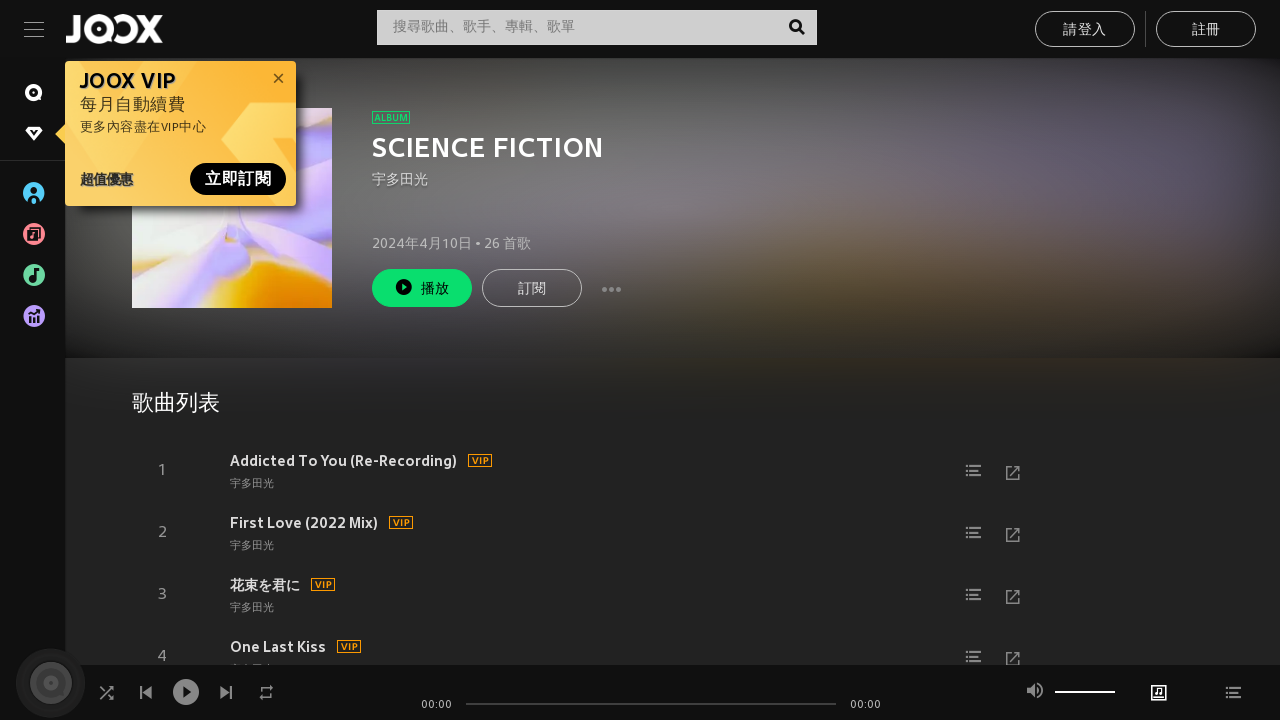

--- FILE ---
content_type: text/html; charset=utf-8
request_url: https://www.joox.com/mo/album/GSUw6NP_SLSrAeRfal6wjA==
body_size: 30740
content:
<!DOCTYPE html><html lang="zh-Hant" class="isDesktop"><head><title data-react-helmet="true">JOOX</title><link rel="dns-prefetch" href="https://static.joox.com"/><meta name="robots" content="index,follow"/><meta property="fb:app_id" content="715832828503252"/><meta name="google-site-verification" content="AFxvaw4pL_JpI891g48WyjxZb-IMT32Om60HDmp4H3Q"/><meta name="google-site-verification" content="jEa1xJzY2NY70h_234p8CWtoANSbSPR6kP_ALJ8PGBM"/><meta data-react-helmet="true" property="og:restrictions:country:allowed" content="CN"/><meta data-react-helmet="true" property="og:restrictions:country:allowed" content="TH"/><meta data-react-helmet="true" property="og:restrictions:country:allowed" content="MY"/><meta data-react-helmet="true" property="og:restrictions:country:allowed" content="IN"/><meta data-react-helmet="true" property="og:restrictions:country:allowed" content="ID"/><meta data-react-helmet="true" property="og:restrictions:country:allowed" content="HK"/><meta data-react-helmet="true" property="og:restrictions:country:allowed" content="TW"/><meta data-react-helmet="true" property="og:restrictions:country:allowed" content="MO"/><meta data-react-helmet="true" property="og:restrictions:country:allowed" content="SA"/><meta data-react-helmet="true" property="og:image" content="https://cache.api.joox.com/img/share/aHR0cHM6Ly9pbWFnZS5qb294LmNvbS9KT09YY292ZXIvMC8wYWNmNmI2Y2JhMGM0ZDYxLzEwMDAuanBn/0.jpg"/><meta data-react-helmet="true" property="og:title" content="JOOX"/><meta data-react-helmet="true" name="twitter:card" content="summary"/><meta data-react-helmet="true" name="twitter:site" content=""/><meta data-react-helmet="true" name="twitter:creator" content=""/><meta data-react-helmet="true" name="apple-mobile-web-app-title" content="JOOX"/><meta data-react-helmet="true" name="apple-mobile-web-app-status-bar-style" content="black"/><meta data-react-helmet="true" property="og:url" content="https://www.joox.com/mo/album/GSUw6NP_SLSrAeRfal6wjA=="/><meta data-react-helmet="true" property="al:android:app_name" content="JOOX"/><meta data-react-helmet="true" property="al:android:package" content="com.tencent.ibg.joox"/><meta data-react-helmet="true" property="al:android:url" content="wemusic://www.joox.com?page=album&amp;name=&amp;adtag=&amp;id=424795992&amp;title=SCIENCE%20FICTION&amp;from=html5page&amp;platform=other&amp;h_channel_main=facebook&amp;h_page_type=album&amp;h_activity_id=GSUw6NP_SLSrAeRfal6wjA%3D%3D"/><meta data-react-helmet="true" property="al:ios:app_name" content="JOOX"/><meta data-react-helmet="true" property="al:ios:app_store_id" content="914406371"/><meta data-react-helmet="true" property="al:ios:url" content="wemusic://www.joox.com?page=album&amp;id=424795992&amp;title=SCIENCE%20FICTION&amp;h_channel_main=facebook&amp;h_page_type=album&amp;h_activity_id=GSUw6NP_SLSrAeRfal6wjA%3D%3D"/><meta data-react-helmet="true" property="og:type" content="album"/><link rel="manifest" href="https://static.joox.com/pc/prod/static/manifest_v1.json"/><link rel="shortcut icon" href="https://static.joox.com/pc/prod/static/favicon.ico"/><link rel="icon" sizes="192x192" href="https://static.joox.com/pc/prod/static/di/icons/icon-192x192.png"/><meta name="mobile-web-app-capable" content="yes"/><meta name="theme-color" content="#222222"/><link data-react-helmet="true" rel="canonical" href="https://www.joox.com/mo/album/GSUw6NP_SLSrAeRfal6wjA=="/><link data-react-helmet="true" rel="alternate" href="android-app://com.tencent.ibg.joox/wemusic/www.joox.com?page=album&amp;id=424795992&amp;title=SCIENCE FICTION&amp;h_channel_main=appIndexing&amp;h_page_type=album"/><link data-react-helmet="true" rel="alternate" href="https://www.joox.com/mo/album/GSUw6NP_SLSrAeRfal6wjA==" hrefLang="x-default"/><link data-react-helmet="true" rel="alternate" href="https://www.joox.com/hk/album/GSUw6NP_SLSrAeRfal6wjA==" hrefLang="zh-HK"/><link data-react-helmet="true" rel="alternate" href="https://www.joox.com/th/album/GSUw6NP_SLSrAeRfal6wjA==" hrefLang="th"/><link data-react-helmet="true" rel="alternate" href="https://www.joox.com/mo/album/GSUw6NP_SLSrAeRfal6wjA==" hrefLang="zh-MO"/><link data-react-helmet="true" rel="apple-touch-icon" sizes="192x192" href="https://static.joox.com/pc/prod/static/di/icons/icon-192x192.png"/><link data-react-helmet="true" rel="apple-touch-icon" sizes="512x512" href="https://static.joox.com/pc/prod/static/di/icons/icon-512x512.png"/><link data-react-helmet="true" rel="apple-touch-startup-image" href="https://static.joox.com/pc/prod/static/di/icons/icon-192x192.png"/><link data-react-helmet="true" rel="apple-touch-startup-image" href="https://static.joox.com/pc/prod/static/di/icons/icon-512x512.png" media="(device-width: 414px) and (device-height: 896px) and (-webkit-device-pixel-ratio: 3)"/><link data-react-helmet="true" rel="apple-touch-startup-image" href="https://static.joox.com/pc/prod/static/di/icons/icon-512x512.png" media="(device-width: 414px) and (device-height: 896px) and (-webkit-device-pixel-ratio: 2)"/><link data-react-helmet="true" rel="apple-touch-startup-image" href="https://static.joox.com/pc/prod/static/di/icons/icon-512x512.png" media="(device-width: 375px) and (device-height: 812px) and (-webkit-device-pixel-ratio: 3)"/><link data-react-helmet="true" rel="apple-touch-startup-image" href="https://static.joox.com/pc/prod/static/di/icons/icon-512x512.png" media="(device-width: 414px) and (device-height: 736px) and (-webkit-device-pixel-ratio: 3)"/><link data-react-helmet="true" rel="apple-touch-startup-image" href="https://static.joox.com/pc/prod/static/di/icons/icon-512x512.png" media="(device-width: 375px) and (device-height: 667px) and (-webkit-device-pixel-ratio: 2)"/><link data-react-helmet="true" rel="apple-touch-startup-image" href="https://static.joox.com/pc/prod/static/di/icons/icon-512x512.png" media="(device-width: 1024px) and (device-height: 1366px) and (-webkit-device-pixel-ratio: 2)"/><link data-react-helmet="true" rel="apple-touch-startup-image" href="https://static.joox.com/pc/prod/static/di/icons/icon-512x512.png" media="(device-width: 834px) and (device-height: 1194px) and (-webkit-device-pixel-ratio: 2)"/><link data-react-helmet="true" rel="apple-touch-startup-image" href="https://static.joox.com/pc/prod/static/di/icons/icon-512x512.png" media="(device-width: 834px) and (device-height: 1112px) and (-webkit-device-pixel-ratio: 2)"/><link data-react-helmet="true" rel="apple-touch-startup-image" href="https://static.joox.com/pc/prod/static/di/icons/icon-512x512.png" media="(device-width: 768px) and (device-height: 1024px) and (-webkit-device-pixel-ratio: 2)"/><link data-react-helmet="true" rel="preload" as="image" href="https://image.joox.com/JOOXcover/0/0acf6b6cba0c4d61/300"/><style id="__jsx-2561151309">@font-face{font-family:'jooxInter';src:url(https://static.joox.com/pc/prod/static/fo/jooxInter-v130.eot);src:url(https://static.joox.com/pc/prod/static/fo/jooxInter-v130.eot) format('embedded-opentype'), url(https://static.joox.com/pc/prod/static/fo/jooxInter-v130.ttf) format('truetype'), url(https://static.joox.com/pc/prod/static/fo/jooxInter-v130.woff) format('woff'), url(https://static.joox.com/pc/prod/static/fo/jooxInter-v130.svg) format('svg');font-weight:normal;font-style:normal;font-display:block;}@font-face{font-family:'JOOX';src:url(https://static.joox.com/pc/prod/static/fo/JOOX.woff2) format('woff2'), url(https://static.joox.com/pc/prod/static/fo/JOOX.woff) format('woff');font-weight:400;font-style:normal;font-display:swap;}@font-face{font-family:'JOOX';src:url(https://static.joox.com/pc/prod/static/fo/JOOX-Medium.woff2) format('woff2'), url(https://static.joox.com/pc/prod/static/fo/JOOX-Medium.woff) format('woff');font-weight:500;font-style:bold;font-display:swap;}@font-face{font-family:'JOOX';src:url(https://static.joox.com/pc/prod/static/fo/JOOX-Bold.woff2) format('woff2'), url(https://static.joox.com/pc/prod/static/fo/JOOX-Bold.woff) format('woff');font-weight:700;font-style:bolder;font-display:swap;}@font-face{font-family:'JOOX-Brand';src:url(https://static.joox.com/pc/prod/static/fo/JOOX-Brand-Bold.woff2) format('woff2'), url(https://static.joox.com/pc/prod/static/fo/JOOX-Brand-Bold.woff) format('woff');font-weight:700;font-style:bolder;font-display:swap;}@font-face{font-family:'JOOX-Brand';src:url(https://static.joox.com/pc/prod/static/fo/JOOX-Brand-Regular.woff2) format('woff2'), url(https://static.joox.com/pc/prod/static/fo/JOOX-Brand-Regular.woff) format('woff');font-weight:400;font-style:normal;font-display:swap;}@font-face{font-family:'Pyidaungsu';src:url(https://static.joox.com/pc/prod/static/fo/Pyidaungsu-Regular.woff2) format('woff2'), url(https://static.joox.com/pc/prod/static/fo/Pyidaungsu-Regular.woff) format('woff');font-weight:400;font-style:normal;font-display:swap;}@font-face{font-family:'Pyidaungsu';src:url(https://static.joox.com/pc/prod/static/fo/Pyidaungsu-Bold.woff2) format('woff2'), url(https://static.joox.com/pc/prod/static/fo/Pyidaungsu-Bold.woff) format('woff');font-weight:700;font-style:bold;font-display:swap;}@font-face{font-family:Sukhumvit;src:url(https://static.joox.com/pc/prod/static/fo/sukhumvitreg.eot);src:url(https://static.joox.com/pc/prod/static/fo/sukhumvitreg.eot?) format('embedded-opentype'), url(https://static.joox.com/pc/prod/static/fo/sukhumvitreg.woff) format('woff'), url(https://static.joox.com/pc/prod/static/fo/sukhumvitreg.ttf) format('truetype'), url(https://static.joox.com/pc/prod/static/fo/sukhumvitreg.svg#svgFontName) format('svg');font-weight:400;font-style:normal;font-display:swap;}@font-face{font-family:Sukhumvit;src:url(https://static.joox.com/pc/prod/static/fo/sukhumvitbld.eot);src:url(https://static.joox.com/pc/prod/static/fo/sukhumvitbld.eot?) format('embedded-opentype'), url(https://static.joox.com/pc/prod/static/fo/sukhumvitbld.woff) format('woff'), url(https://static.joox.com/pc/prod/static/fo/sukhumvitbld.ttf) format('truetype'), url(https://static.joox.com/pc/prod/static/fo/sukhumvitbld.svg#svgFontName) format('svg');font-weight:700;font-style:normal;font-display:swap;}@font-face{font-family:'JOOXPlayer';src:url(https://static.joox.com/pc/prod/static/fo/JOOX.woff2) format('woff2'), url(https://static.joox.com/pc/prod/static/fo/JOOX.woff) format('woff');font-weight:400;font-style:normal;font-display:swap;}@font-face{font-family:'JOOXPlayer';src:url(https://static.joox.com/pc/prod/static/fo/JOOX-Medium.woff2) format('woff2'), url(https://static.joox.com/pc/prod/static/fo/JOOX-Medium.woff) format('woff');font-weight:500;font-style:bold;font-display:swap;}@font-face{font-family:'JOOXPlayer';src:url(https://static.joox.com/pc/prod/static/fo/JOOX-Bold.woff2) format('woff2'), url(https://static.joox.com/pc/prod/static/fo/JOOX-Bold.woff) format('woff');font-weight:700;font-style:bolder;font-display:swap;}@font-face{font-family:'jooxPlayerIcon';src:url(https://static.joox.com/pc/prod/static/fo/jooxPlayer.woff2) format('woff2'), url(https://static.joox.com/pc/prod/static/fo/jooxPlayer.woff) format('woff');font-weight:normal;font-style:normal;font-display:block;}@font-face{font-family:'JOOXPlayerSukhumvit';src:url(https://static.joox.com/pc/prod/static/fo/sukhumvitreg.woff2) format('woff2'), url(https://static.joox.com/pc/prod/static/fo/sukhumvitreg.woff) format('woff');font-weight:400;font-style:normal;}@font-face{font-family:'JOOXPlayerSukhumvit';src:url(https://static.joox.com/pc/prod/static/fo/sukhumvitbld.woff2) format('woff2'), url(https://static.joox.com/pc/prod/static/fo/sukhumvitbld.woff) format('woff');font-weight:700;font-style:normal;}.icon{font-family:'jooxInter' !important;speak:none;font-style:normal;font-weight:normal;font-variant:normal;text-transform:none;line-height:1;-webkit-font-smoothing:antialiased;-moz-osx-font-smoothing:grayscale;}</style><style id="__jsx-2865570372">#nprogress{pointer-events:none;}#nprogress .bar{background:#00ff77;position:fixed;z-index:9999;top:0;left:0;width:100%;height:2px;}#nprogress .peg{display:block;position:absolute;right:0;width:100px;height:100%;box-shadow:0 0 10px #29d,0 0 5px #29d;opacity:1;-webkit-transform:rotate(3deg) translate(0px,-4px);-ms-transform:rotate(3deg) translate(0px,-4px);-webkit-transform:rotate(3deg) translate(0px,-4px);-ms-transform:rotate(3deg) translate(0px,-4px);transform:rotate(3deg) translate(0px,-4px);}#nprogress .spinner{display:block;position:fixed;z-index:9999;top:15px;right:15px;}#nprogress .spinner-icon{width:18px;height:18px;box-sizing:border-box;border:solid 2px transparent;border-top-color:#29d;border-left-color:#29d;border-radius:50%;-webkit-animation:nprogress-spinner 400ms linear infinite;-webkit-animation:nprogress-spinner 400ms linear infinite;animation:nprogress-spinner 400ms linear infinite;}.nprogress-custom-parent{overflow:hidden;position:relative;}.nprogress-custom-parent #nprogress .spinner,.nprogress-custom-parent #nprogress .bar{position:absolute;}@-webkit-keyframes nprogress-spinner{0%{-webkit-transform:rotate(0deg);}100%{-webkit-transform:rotate(360deg);}}@-webkit-keyframes nprogress-spinner{0%{-webkit-transform:rotate(0deg);-ms-transform:rotate(0deg);transform:rotate(0deg);}100%{-webkit-transform:rotate(360deg);-ms-transform:rotate(360deg);transform:rotate(360deg);}}@keyframes nprogress-spinner{0%{-webkit-transform:rotate(0deg);-ms-transform:rotate(0deg);transform:rotate(0deg);}100%{-webkit-transform:rotate(360deg);-ms-transform:rotate(360deg);transform:rotate(360deg);}}</style><style id="__jsx-2288571016">.TopSnackBar.jsx-2288571016{width:100%;}.TopSnackBar-active.jsx-2288571016{-webkit-transition:all 400ms cubic-bezier(0.4,0,0.6,1);transition:all 400ms cubic-bezier(0.4,0,0.6,1);}.TopSnackBar-enter.jsx-2288571016{opacity:0.5;-webkit-transform:translate3d(calc(100% + 568px),0,0);-ms-transform:translate3d(calc(100% + 568px),0,0);transform:translate3d(calc(100% + 568px),0,0);}</style><style id="__jsx-2210511138">.Search.jsx-2210511138{position:relative;max-width:440px;width:100%;margin:0 20px;}.inputSearch.jsx-2210511138{background:rgba(255,255,255,0.8);display:block;height:35px;width:100%;border:0;padding:0 55px 0 15px;padding-right:40px;font-size: 0.875rem ;;color:#4a4a4a;text-align:left;outline:none;position:relative;border:1px solid rgba(255,255,255,0.1);}.inputSearch.jsx-2210511138:focus{outline:none;border:1px solid #09de6e;}.btnSearch.jsx-2210511138{display:block;background:transparent;position:absolute;border:0;top:-1px;right:0;width:40px;height:35px;outline:none;padding:2px 0 0;color:#111111;text-align:center;line-height:30px;;}.icon.jsx-2210511138{font-size: 1.25rem ;;vertical-align:middle;}.btnLogin > div{margin-left:6px;}.autoSuggest.jsx-2210511138{display:block;font-size: 0.8125rem ;;background-color:#000;box-shadow:0 6px 9px 0 rgba(0,0,0,0.5);width:100%;height:380px;position:absolute;top:35px;z-index:10;}</style><style id="__jsx-436437380">.scrollarea-content{margin:0;padding:0;overflow:hidden;position:relative;}.scrollarea-content:focus{outline:0;}.scrollarea{position:relative;overflow:hidden;}.scrollarea .scrollbar-container{position:absolute;background:none;opacity:0;z-index:0;-webkit-transition:opacity 200ms ease;transition:opacity 200ms ease;}.scrollarea .scrollbar-container.vertical{width:8px;height:100%;right:0;top:0;background-color:transparent;opacity:0;padding:0;z-index:10;}.scrollarea .scrollbar-container.vertical .scrollbar{width:6px;height:20px;background:#333333;margin-left:0;border-radius:8px;}.scrollarea:hover .scrollbar-container{opacity:1;}</style><style id="__jsx-2607319108">.MainBtnWrap.jsx-2607319108{display:inline-block;}.mainButton.jsx-2607319108{display:inline-block;background:#09de6e;font-size: 0.875rem ;;color:#000;font-weight:500;line-height:1.8;-webkit-letter-spacing:0.41px;-moz-letter-spacing:0.41px;-ms-letter-spacing:0.41px;letter-spacing:0.41px;text-align:center;min-width:100px;height:38px;border:1px solid #09de6e;border-radius:20px;padding:7px 20px 5px;cursor:pointer;outline:none;-webkit-transition:all 0.35s;transition:all 0.35s;white-space:pre;}.isMobile .mainButton.jsx-2607319108{font-size: 1rem ;;height:40px;padding:4px 20px;line-height:33px;}.isDesktop .mainButton.jsx-2607319108:hover{background:#53e89a;border-color:#53e89a;}.secondary.jsx-2607319108{background:transparent;border-color:#bcbcbc;color:#e5e5e5;}.isDesktop .mainButton.secondary.jsx-2607319108:hover{background:#fff;border-color:#fff;color:#000;}.isMobile .mainButton.secondary.jsx-2607319108{line-height:34px;}.isMobile .mainButton.secondary.active.jsx-2607319108{border-color:#fff;color:#fff;}.tertiary.jsx-2607319108{background:#fff;border-color:#fff;color:#000;}.isDesktop .mainButton.tertiary.jsx-2607319108:hover{background:transparent;border-color:#fff;color:#e5e5e5;}.isMobile .mainButton.tertiary.jsx-2607319108{line-height:34px;}.isMobile .mainButton.tertiary.active.jsx-2607319108{background:#fff;border-color:#fff;color:#000;}.warning.jsx-2607319108{border-color:#f00;background:#f00;}.isDesktop .mainButton.warning.jsx-2607319108:hover{background:#b30000;border-color:#b30000;}.mainButton.loading.jsx-2607319108{pointer-events:none;color:#555;}.mainButton.jsx-2607319108 .icon{font-size: 1.4em ;;vertical-align:middle;position:relative;top:-2px;margin-right:3px;}.mainButton.jsx-2607319108 .icon--download{top:0;margin-right:3px;}.isMobile .mainButton.jsx-2607319108 .icon{font-size: 1.2em ;;}.mainButton[disabled].jsx-2607319108,.mainButton[disabled].jsx-2607319108:hover{background:#9e9e9e !important;cursor:default !important;border-color:#bcbcbc !important;}.isMobile .mainButton.jsx-2607319108 img{position:relative;top:-1px;}.isDesktop .MainBtnWrap.jsx-2607319108 img{text-align:center;width:30px;position:relative;top:-1px;margin-left:5px;}.mainLayoutSize.jsx-2607319108{height:36px;line-height:1.75;}</style><style id="__jsx-2200604574">.btnClose.jsx-2200604574{position:absolute;right:10px;top:10px;background:transparent;border:0;outline:0;color:#a6a6a6;cursor:pointer;font-size: 1.3em ;;padding:0;}.btnClose.jsx-2200604574:hover{color:#fff;}</style><style id="__jsx-2151956263">.MainHeader.jsx-2151956263{background-color:#111111;box-shadow:0 1px 1px 0 rgba(0,0,0,0.2);height:58px;padding:10px 24px;display:-webkit-box;display:-webkit-flex;display:-ms-flexbox;display:flex;-webkit-flex-direction:row;-ms-flex-direction:row;flex-direction:row;-webkit-box-pack:justify;-webkit-justify-content:space-between;-ms-flex-pack:justify;justify-content:space-between;}.MainHeader.jsx-2151956263>div.jsx-2151956263{display:-webkit-box;display:-webkit-flex;display:-ms-flexbox;display:flex;-webkit-align-items:center;-webkit-box-align:center;-ms-flex-align:center;align-items:center;}.logo.jsx-2151956263 a.jsx-2151956263{display:block;height:100%;}.logo.jsx-2151956263{display:block;width:100px;height:30px;background-image:url(https://static.joox.com/pc/prod/static/di/MainHeader/joox-logo01.png);background-repeat:no-repeat;background-size:contain;background-position:center;}.logo.jsx-2151956263 span.jsx-2151956263{display:block;
    text-indent: 1000em;
    white-space: nowrap;
    overflow: hidden;
  ;}.btnMenu.jsx-2151956263{background:transparent;border:0;position:relative;display:block;width:20px;height:15px;margin-right:20px;padding:0;position:relative;top:0;outline:none;cursor:pointer;}@media (max-width:1399px){.btnMenu.btnMenuLg.jsx-2151956263{display:none;}}@media (min-width:1400px){.btnMenu.btnMenuSm.jsx-2151956263{display:none;}}.onPress.jsx-2151956263{-webkit-transform:translate3d(0,0,0);-ms-transform:translate3d(0,0,0);transform:translate3d(0,0,0);}.onPress.jsx-2151956263:after{content:'';display:block;position:absolute;width:100%;height:100%;top:0;left:0;pointer-events:none;background-image:radial-gradient( circle, #fff 10%, transparent 10.01% );background-repeat:no-repeat;background-position:50%;-webkit-transform:scale(14,14);-ms-transform:scale(14,14);transform:scale(14,14);opacity:0;-webkit-transition:-webkit-transform 0.3s, opacity 1s;-webkit-transition:transform 0.3s, opacity 1s;transition:transform 0.3s, opacity 1s;}.onPress.jsx-2151956263:active.jsx-2151956263:after{-webkit-transform:scale(0,0);-ms-transform:scale(0,0);transform:scale(0,0);opacity:0.15;-webkit-transition:0s;transition:0s;}.btnMenu.jsx-2151956263>span.jsx-2151956263{background:#9b9b9b;display:block;position:absolute;z-index:2;width:20px;height:1px;-webkit-transition:0.4s;transition:0.4s;}.btnMenu.jsx-2151956263 .one.jsx-2151956263{top:0;}.btnMenu.jsx-2151956263 .two.jsx-2151956263{top:7px;}.btnMenu.jsx-2151956263 .three.jsx-2151956263{top:14px;}.user.jsx-2151956263{position:relative;border-left:1px solid #4a4a4a;padding-left:20px;padding-right:45px;max-width:220px;width:100%;margin-left:10px;}@media (max-width:600px){.user.jsx-2151956263{max-width:100%;}}.user.jsx-2151956263 a.jsx-2151956263{display:block;color:#bcbcbc;}.user.jsx-2151956263 a.jsx-2151956263:hover{color:#fff;}.avatarWrap.jsx-2151956263{cursor:pointer;}.user.jsx-2151956263 .rezyImageFrame{width:32px;height:32px;display:inline-block;vertical-align:middle;margin-right:10px;}.user.jsx-2151956263 .avatar{width:32px;height:32px;display:inline-block;border-radius:50%;min-width:32px;}.user.jsx-2151956263 img.status.jsx-2151956263{position:absolute;right:52px;top:16px;}.name.jsx-2151956263{display:inline-block;
    white-space: nowrap;
    overflow: hidden;
    text-overflow: ellipsis;
  ;max-width:80px;margin-right:5px;vertical-align:middle;line-height:38px;}@media (max-width:600px){.avatar.jsx-2151956263{display:none;}.user.jsx-2151956263 .rezyImageFrame{display:none;}}.status.jsx-2151956263{max-width:20px;vertical-align:middle;}.user.jsx-2151956263 img.status.vvip.jsx-2151956263{top:10px;}.btnUserCollapsed.jsx-2151956263{font-size: 0.9375rem ;;display:inline-block;background:transparent;color:#fff;line-height:0;border:0;outline:none;cursor:pointer;padding:12px 15px;position:absolute;top:0;right:0;}.nav.jsx-2151956263{margin-left:15px;}.btnLogin.jsx-2151956263 small.jsx-2151956263{font-size: 1em ;;margin:0 10px;}.btnLogin.jsx-2151956263 .MainBtnWrap + .MainBtnWrap{border-left:1px solid #4a4a4a;padding-left:10px;margin-left:10px;}.btnLogin.jsx-2151956263 .registerBtn{border:none;padding:unset;}.btnLogin.jsx-2151956263 a.jsx-2151956263{-webkit-text-decoration:underline;text-decoration:underline;display:inline-block;}.NewYear2021 .MainHeader.jsx-2151956263{background-image:url(https://static.joox.com/pc/prod/static/di/theme/newyear2021/img_desktop.jpg);background-repeat:no-repeat;background-position:center;}.MainHeader.jsx-2151956263 .btn--upload{margin-right:12px;padding:7px 12px 5px;display:-webkit-inline-box;display:-webkit-inline-flex;display:-ms-inline-flexbox;display:inline-flex;-webkit-align-items:center;-webkit-box-align:center;-ms-flex-align:center;align-items:center;}.MainHeader.jsx-2151956263 .btn--upload .icon--add-to-queue{font-size:1.1em;top:-2px;}.MainHeader.jsx-2151956263 .btn--download{padding:7px 12px 5px;border-color:#09de6e;color:#09de6e;margin-left:12px;}.MainHeader.jsx-2151956263 .btn--download .icon--add-to-queue{font-size:1em;top:-1px;left:-1px;}</style><style id="__jsx-3495596807">button.useApp.useApp.jsx-3495596807{background-color:#09de6e;font-size: 0.8125rem ;;color:#111;font-weight:600;text-transform:uppercase;text-align:center;line-height:1.8;width:auto;height:28px;padding:0 12px;border-radius:20px;position:relative;top:50%;right:8px;-webkit-transform:translateY(-50%);-ms-transform:translateY(-50%);transform:translateY(-50%);-webkit-animation:bgEffect-jsx-3495596807 1.8s ease-in-out infinite;animation:bgEffect-jsx-3495596807 1.8s ease-in-out infinite;}.MainBtnWrap .useApp{background-color:#09de6e;color:#111;-webkit-animation:bgEffect-jsx-3495596807 1.8s ease-in-out infinite;animation:bgEffect-jsx-3495596807 1.8s ease-in-out infinite;}@-webkit-keyframes bgEffect-jsx-3495596807{0%,100%{background:rgba(69,222,110,0.9);box-shadow:0 0 0 #09de6e;}50%{background:rgba(69,222,110,1);text-shadow:1px 1px 3px rgba(255,255,255,0.8), -1px -1px 3px rgba(255,255,255,0.8);box-shadow:0 0 6px 1px #09de6e;}}@keyframes bgEffect-jsx-3495596807{0%,100%{background:rgba(69,222,110,0.9);box-shadow:0 0 0 #09de6e;}50%{background:rgba(69,222,110,1);text-shadow:1px 1px 3px rgba(255,255,255,0.8), -1px -1px 3px rgba(255,255,255,0.8);box-shadow:0 0 6px 1px #09de6e;}}</style><style id="__jsx-2658589646">.NavItems.jsx-2658589646{display:block;position:relative;margin:10px 0;}.NavItems.jsx-2658589646 a.jsx-2658589646{display:block;position:relative;font-size: 0.875rem ;;font-weight:700;-webkit-letter-spacing:0.35px;-moz-letter-spacing:0.35px;-ms-letter-spacing:0.35px;letter-spacing:0.35px;text-transform:uppercase;color:#fff;width:100%;z-index:5;padding:8px 0 4px 35px;min-height:31px;line-height:1.2;}.NavItems.jsx-2658589646:hover a.jsx-2658589646,.NavItems.active.jsx-2658589646 a.jsx-2658589646{color:#09de6e;}.NavItems.jsx-2658589646:hover.jsx-2658589646::before,.NavItems.active.jsx-2658589646::before{content:'';width:3px;height:22px;background:#09de6e;position:absolute;top:4px;left:-22px;z-index:2;-webkit-transition:background .2s;transition:background .2s;}.icon.jsx-2658589646{font-size: 1.7em ;;position:absolute;left:0;top:3px;}.NavItems.jsx-2658589646 a.jsx-2658589646:hover .title.jsx-2658589646{display:block;}.title.jsx-2658589646{display:none;position:absolute;left:34px;top:2px;background-color:#ffffff;border-radius:1px;height:25px;opacity:0.8;padding:2px 7px;line-height:25px;color:#000;white-space:nowrap;}.showTooltip.jsx-2658589646 .NavItems.user.jsx-2658589646 a.jsx-2658589646 .title.jsx-2658589646,.showTooltip.jsx-2658589646 .NavItems.vip.jsx-2658589646 a.jsx-2658589646 .title.jsx-2658589646{display:none;}</style><style id="__jsx-1863094431">.BrowseTitle.jsx-1863094431{font-size: 0.75rem ;;font-weight:500;line-height:2.1;color:#bcbcbc;}.BrowseItems.jsx-1863094431{position:relative;display:-webkit-box;display:-webkit-flex;display:-ms-flexbox;display:flex;margin:17px 0;-webkit-flex-direction:column;-ms-flex-direction:column;flex-direction:column;}.BrowseItems.isMinified.jsx-1863094431:first-child{margin-top:10px;}.BrowseItems.jsx-1863094431 a.jsx-1863094431{position:relative;z-index:5;display:-webkit-box;display:-webkit-flex;display:-ms-flexbox;display:flex;-webkit-align-items:center;-webkit-box-align:center;-ms-flex-align:center;align-items:center;position:relative;color:#bcbcbc;-webkit-transition:color .2s;transition:color .2s;}.BrowseItems.jsx-1863094431 .icon.jsx-1863094431{font-size: 1.875rem ;;width:24px;height:24px;margin-right:15px;display:-webkit-box;display:-webkit-flex;display:-ms-flexbox;display:flex;-webkit-align-items:center;-webkit-box-align:center;-ms-flex-align:center;align-items:center;-webkit-box-pack:center;-webkit-justify-content:center;-ms-flex-pack:center;justify-content:center;}.BrowseItems.jsx-1863094431 .Artists.jsx-1863094431:before{color:#56cef8;}.BrowseItems.jsx-1863094431 .Albums.jsx-1863094431:before{color:#fd8791;}.BrowseItems.jsx-1863094431 .Playlists.jsx-1863094431:before{color:#6cd7a1;}.BrowseItems.jsx-1863094431 .Charts.jsx-1863094431:before{color:#ba9cfc;}.BrowseItems.jsx-1863094431 .Radio.jsx-1863094431:before{color:#fec18c;}.BrowseItems.jsx-1863094431 .Video.jsx-1863094431:before{color:#ef3c5a;}.BrowseItems.jsx-1863094431 .MusicColumn.jsx-1863094431{background-color:#646464;font-size: 0.75rem ;;}.BrowseItems.jsx-1863094431 .icon.jsx-1863094431:before{display:block;font-style:normal !important;}.name.jsx-1863094431{font-size: 0.875rem ;;line-height:1.4;margin-top:1px;}.isMinified.jsx-1863094431 .name.jsx-1863094431{display:none;position:absolute;left:34px;top:0;background-color:#ffffff;border-radius:1px;height:25px;opacity:0.8;padding:2px 7px;line-height:25px;color:#000;white-space:nowrap;}.BrowseItems.isMinified.jsx-1863094431 a.jsx-1863094431:hover .name.jsx-1863094431{display:block;}.BrowseItems.jsx-1863094431:hover a.jsx-1863094431,.BrowseItems.active.jsx-1863094431 a.jsx-1863094431{color:#09de6e;position:relative;}.BrowseItems.jsx-1863094431:hover.jsx-1863094431::before,.BrowseItems.active.jsx-1863094431::before{content:'';width:3px;height:22px;background:#09de6e;position:absolute;top:1px;left:-22px;z-index:2;-webkit-transition:background .2s;transition:background .2s;}</style><style id="__jsx-289687628">button.jsx-289687628{background:transparent;border:0;outline:0;padding:0;color:#bcbcbc;display:block;width:100%;cursor:pointer;text-align:left;position:relative;}.isMobile button.jsx-289687628{color:#fff;}button.jsx-289687628:focus{outline:none;border:none;}a.jsx-289687628{position:relative;display:block;cursor:pointer;}.isMobile a.jsx-289687628{color:#fff;height:40px;line-height:40px;}.isDesktop a.jsx-289687628:hover{color:#fff;}.lang.jsx-289687628 i.jsx-289687628,button.jsx-289687628 i.jsx-289687628{position:absolute;right:0;-webkit-transition:all 0.5s;transition:all 0.5s;}li.jsx-289687628 .lang.jsx-289687628 i.jsx-289687628{top:4px;}.isMobile a.jsx-289687628 i.jsx-289687628,.isMobile button.jsx-289687628 i.jsx-289687628{top:1px;}.isMobile li.jsx-289687628 .current.jsx-289687628 i.jsx-289687628{top:10px;}button.current.jsx-289687628{cursor:default;}.collapsed.jsx-289687628{-webkit-transform:rotate(180deg);-ms-transform:rotate(180deg);transform:rotate(180deg);}.lang.jsx-289687628{font-size: 0.8125rem ;;}.lang.jsx-289687628 i.jsx-289687628{display:none;font-size: 1.2em ;;}.current.jsx-289687628 i.jsx-289687628{display:block;}span.jsx-289687628{float:right;}.isDesktop .current.jsx-289687628:hover{color:#53e89a;-webkit-transition:color .2s;transition:color .2s;}.current.jsx-289687628,.isMobile .current.jsx-289687628{color:#09de6e;}.isMobile .current.jsx-289687628{margin-right:25px;}ul.jsx-289687628{position:relative;background:#000;padding:15px 20px 5px 35px;width:calc(100% + 45px);left:-25px;right:-25px;margin-top:10px;}.isMobile ul.jsx-289687628{margin-top:5px;}li.jsx-289687628{margin-bottom:10px;}</style><style id="__jsx-3398449099">.AboutJoox.jsx-3398449099{color:#ccc;margin:15px 0;-webkit-transition:color .2s;transition:color .2s;}.About.jsx-3398449099{font-size: 0.875rem ;;line-height:2;}.About.jsx-3398449099 .Items.jsx-3398449099{margin:10px 0;}.About.jsx-3398449099 .Items.jsx-3398449099 a.jsx-3398449099{color:#bcbcbc;cursor:pointer;}.About.jsx-3398449099 .Items.jsx-3398449099 .Ln.jsx-3398449099{float:right;color:#09de6e;}.About.jsx-3398449099 .Items.jsx-3398449099:hover,.About.jsx-3398449099 .Items.jsx-3398449099 a.jsx-3398449099:hover{color:#fff;}.Social.jsx-3398449099{margin-top:20px;}.Social.jsx-3398449099 .Items.jsx-3398449099{font-size: 1.375rem ;;color:#bcbcbc;margin-right:16px;-webkit-transition:color .2s;transition:color .2s;}.Social.jsx-3398449099 .Items.jsx-3398449099:hover{color:#fff;}.Social.jsx-3398449099 .Items.jsx-3398449099 .icon--youtube.jsx-3398449099{font-size: 1.5rem ;;}</style><style id="__jsx-2041756047">.TermCopyright.jsx-2041756047{font-size: 0.75rem ;;color:#b5b5b5;line-height:1.6;}.TermCopyright.jsx-2041756047 a.jsx-2041756047{color:#959595;-webkit-transition:color .2s;transition:color .2s;}.Terms.jsx-2041756047{margin-bottom:15px;}.Terms.jsx-2041756047 a.jsx-2041756047{display:block;margin-right:10px;}.Terms.jsx-2041756047 a.jsx-2041756047:hover{color:#fff;}.Copyright.jsx-2041756047{margin-bottom:15px;}</style><style id="__jsx-2260554912">.CustomScrollbars{position:relative;width:100%;overflow:auto;}.CustomScrollbars::-webkit-scrollbar{width:6px;height:6px;}.CustomScrollbars::-webkit-scrollbar-track{background:rgba(0,0,0,0.1);border-radius:6px;}.CustomScrollbars::-webkit-scrollbar-thumb{background:#333333;border-radius:6px;}.CustomScrollbars::-webkit-scrollbar-thumb:hover{background:#555;}</style><style id="__jsx-751721742">.MainSidebar.jsx-751721742{width:220px;}.MainSidebar.jsx-751721742 .Box.jsx-751721742{padding:10px 20px 0 22px;border-bottom:1px solid rgba(151,151,151,0.2);margin-bottom:10px;}.MainSidebar.jsx-751721742 .Box.jsx-751721742:nth-last-child(1){border-bottom:0;}.smCollapsed .MainSidebar.jsx-751721742 .ScrollbarsCustom-Track{display:none;}</style><style id="__jsx-1025655564">.NavItems.jsx-1025655564{display:block;position:relative;margin:10px 0;}.NavItems.jsx-1025655564 a.jsx-1025655564{display:block;position:relative;font-size: 0.875rem ;;font-weight:700;-webkit-letter-spacing:0.35px;-moz-letter-spacing:0.35px;-ms-letter-spacing:0.35px;letter-spacing:0.35px;text-transform:uppercase;color:#fff;width:100%;z-index:5;padding:0;min-height:31px;line-height:1.2;}.NavItems.jsx-1025655564:hover a.jsx-1025655564,.NavItems.active.jsx-1025655564 a.jsx-1025655564{color:#09de6e;}.NavItems.jsx-1025655564:hover.jsx-1025655564::before,.NavItems.active.jsx-1025655564::before{content:'';width:3px;height:22px;background:#09de6e;position:absolute;top:4px;left:-22px;z-index:2;-webkit-transition:background .2s;transition:background .2s;}.icon.jsx-1025655564{font-size: 1.7em ;;position:absolute;left:0;top:3px;}.NavItems.jsx-1025655564 a.jsx-1025655564:hover .title.jsx-1025655564{display:block;}.title.jsx-1025655564{display:none;position:absolute;left:34px;top:2px;background-color:#ffffff;border-radius:1px;height:25px;opacity:0.8;padding:2px 7px;line-height:25px;color:#000;white-space:nowrap;}.showTooltip.jsx-1025655564 .NavItems.user.jsx-1025655564 a.jsx-1025655564 .title.jsx-1025655564,.showTooltip.jsx-1025655564 .NavItems.vip.jsx-1025655564 a.jsx-1025655564 .title.jsx-1025655564{display:none;}</style><style id="__jsx-280012110">.MiniSidebar.jsx-280012110{width:65px;}.MiniSidebar.jsx-280012110 .Box.jsx-280012110{padding:10px 0 0 22px;border-bottom:1px solid rgba(151,151,151,0.2);}.MiniSidebar.jsx-280012110 .Box.jsx-280012110:nth-last-child(1){border-bottom:0;}</style><style id="__jsx-341176200">.rezyImageFrame.jsx-341176200{font-size:0;height:100%;}</style><style id="__jsx-2882429582">.badge.jsx-2882429582 i.jsx-2882429582{font-size: 2.375rem ;;color:#09de6e;font-size: 2rem ;;margin-right:5px;position:relative;}.badge.jsx-2882429582 .icon--badge-album.jsx-2882429582{top:0;font-size: 2.375rem ;;}.badge.jsx-2882429582 .icon--badge-playlist.jsx-2882429582{top:-4px;font-size: 2.875rem ;;}.badge.jsx-2882429582 .icon--user-playlist.jsx-2882429582{top:-16px;font-size: 4.5rem ;;}.badge.jsx-2882429582 .icon--vip.jsx-2882429582{color:#ff9b01;font-size: 1.4375rem ;;top:-3.6px;}.isMobile .badge.jsx-2882429582 .icon--vip.jsx-2882429582{font-size: 1.625rem ;;top:0;}.badge.jsx-2882429582 .icon--recommended.jsx-2882429582{top:-22px;font-size: 5rem ;;}</style><style id="__jsx-489341288">button.jsx-489341288{color:#878787;background:transparent;outline:none;border:none;cursor:pointer;display:inline-block;padding:0;text-align:center;-webkit-transition:color .2s;transition:color .2s;width:40px;height:40px;position:relative;}button.jsx-489341288:hover{color:#fff;}button.nohover.jsx-489341288:hover{color:#878787;}button.jsx-489341288:disabled{cursor:default;}.active.jsx-489341288{color:#fff !important;}.active.jsx-489341288:disabled{color:#3f3f3f !important;}button.jsx-489341288:focus{outline:none;border:none;}i.jsx-489341288{font-size: 2em ;;vertical-align:middle;}button.jsx-489341288 .icon--pause1{color:#fff;}button.jsx-489341288:disabled{color:#3f3f3f;;}</style><style id="__jsx-2380132195">.BtnIconWrap.jsx-2380132195{display:inline-block;position:relative;}.moreBubble.jsx-2380132195{background:#fff;position:absolute;left: 0; top: 40px; width:195px;padding:15px;z-index:10;}.BtnIconWrap.jsx-2380132195 .icon--share{position:relative;top:2px;}</style><style id="__jsx-215821495">.TopSectionDetail.jsx-215821495{padding:10px 0;display:-webkit-box;display:-webkit-flex;display:-ms-flexbox;display:flex;position:relative;margin-bottom:50px;}.TopSectionDetail.gotBadge.jsx-215821495{padding:30px 0;}.TopSectionDetail.noSectionBg.jsx-215821495{margin-bottom:0;}.ImageColumn.jsx-215821495{-webkit-flex:0 0 200px;-ms-flex:0 0 200px;flex:0 0 200px;position:relative;}.ImageColumn.jsx-215821495 .favImage.jsx-215821495,.ImageColumn.jsx-215821495 .recentPlay.jsx-215821495{position:absolute;left:0;top:0;bottom:0;right:0;background:rgba(224,149,179,0.8);display:-webkit-box;display:-webkit-flex;display:-ms-flexbox;display:flex;-webkit-align-items:center;-webkit-box-align:center;-ms-flex-align:center;align-items:center;-webkit-box-pack:center;-webkit-justify-content:center;-ms-flex-pack:center;justify-content:center;}.ImageColumn.jsx-215821495 .recentPlay.jsx-215821495{background:linear-gradient( 0deg, rgba(0,65,141,1) 0%, rgba(0,106,213,1) 100% );}.favImage.jsx-215821495 i.jsx-215821495,.recentPlay.jsx-215821495 i.jsx-215821495{font-size: 8em ;;}.ImageColumn.jsx-215821495 img.jsx-215821495{max-width:100%;}.DetailColumn.jsx-215821495{position:relative;min-height:200px;width:100%;padding-left:40px;padding-bottom:45px;}.DetailColumnHeader.jsx-215821495{padding-top:5px;}.DetailColumnHeader.gotBadge.jsx-215821495{position:relative;min-height:156px;padding:25px 0 45px;}.DetailColumnHeader.jsx-215821495 .badgeWrap.jsx-215821495{display:block;position:absolute;top:-10px;}.DetailColumnHeader.jsx-215821495 .titleDetail.jsx-215821495{display:block;font-size: 0.875rem ;;color:#dcdcdc;-webkit-letter-spacing:0px;-moz-letter-spacing:0px;-ms-letter-spacing:0px;letter-spacing:0px;margin-bottom:10px;}.DetailColumnHeader.jsx-215821495 .title.jsx-215821495{display:block;font-size: 1.125rem ;;font-weight:700;-webkit-letter-spacing:0.82px;-moz-letter-spacing:0.82px;-ms-letter-spacing:0.82px;letter-spacing:0.82px;line-height:1.2;margin:0 0 5px;max-height:100px;max-width:580px;}.DetailColumnHeader.gotBadge.jsx-215821495 .title.jsx-215821495{font-size: 1.625rem ;;}@media (max-width:767px){.DetailColumnHeader.jsx-215821495 .title.jsx-215821495{max-width:250px;
    white-space: nowrap;
    overflow: hidden;
    text-overflow: ellipsis;
  ;}}.DetailColumnButtons.jsx-215821495{position:absolute;bottom:0;}.subLinkSection.jsx-215821495{display:inline-block;font-size: 0.875rem ;;font-weight:500;color:#dcdcdc;line-height:1.6;text-shadow:0 2px 2px rgba(0,0,0,0.3);margin-bottom:10px;}.subLinkSection.jsx-215821495 a{color:#dcdcdc;}.subLinkSection.jsx-215821495 a:hover,.subLinkSection.jsx-215821495 a:focus{color:#fff;}.DetailColumnHeader.gotBadge.jsx-215821495 .subLinkSection.jsx-215821495 a.jsx-215821495{margin-bottom:7px;}.DetailColumnHeader.jsx-215821495 .subTitle.jsx-215821495{display:block;font-size: 0.875rem ;;color:#bcbcbc;position:absolute;bottom:10px;}.DetailColumnHeader.jsx-215821495 .subTitle.jsx-215821495 b.jsx-215821495{display:inline-block;color:#fff;font-weight:400;margin-right:5px;}.DetailColumnButtons.jsx-215821495 .MainBtnWrap{margin-right:10px;}.TopSectionDetailBg.jsx-215821495{background:rgba(153,153,153,0.11);background:-webkit-gradient( radial, center center, 0px, center center, 100%, color-stop(0%,rgba(153,153,153,0.11)), color-stop(0%,rgba(153,153,153,0.11)), color-stop(1%,rgba(153,153,153,0.11)), color-stop(76%,rgba(43,43,43,0.48)), color-stop(91%,rgba(28,28,28,0.56)), color-stop(96%,rgba(17,17,17,0.58)), color-stop(100%,rgba(0,0,0,0.6)) );background:-webkit-radial-gradient( center, ellipse cover, rgba(153,153,153,0.11) 0%, rgba(153,153,153,0.11) 0%, rgba(153,153,153,0.11) 1%, rgba(43,43,43,0.48) 76%, rgba(28,28,28,0.56) 91%, rgba(17,17,17,0.58) 96%, rgba(0,0,0,0.6) 100% );background:radial-gradient( ellipse at center, rgba(153,153,153,0.11) 0%, rgba(153,153,153,0.11) 0%, rgba(153,153,153,0.11) 1%, rgba(43,43,43,0.48) 76%, rgba(28,28,28,0.56) 91%, rgba(17,17,17,0.58) 96%, rgba(0,0,0,0.6) 100% );position:absolute;width:100%;height:300px;display:block;top:0;left:0;z-index:0;}</style><style id="__jsx-1074123918">.isDesktop .container-fluid.jsx-1074123918,.isDesktop .full.jsx-1074123918{max-width:1095px;margin:0 auto;width:100%;}@media screen and (min-width:1501px){.isDesktop .container-fluid.jsx-1074123918,.isDesktop .full.jsx-1074123918{max-width:1501px;padding:0 25px 0 35px;}.isDesktop .container-fluid.jsx-1074123918 .col-md-2{-webkit-flex:0 0 11%;-ms-flex:0 0 11%;flex:0 0 11%;max-width:11%;}}</style><style id="__jsx-1439626454">.SongListCount.jsx-1439626454{text-align:center;}.bars.jsx-1439626454{width:18px;position:relative;margin:10px auto 0;}.bar.jsx-1439626454{background:#fff;bottom:0;height:30px;position:absolute;width:3px;-webkit-animation:sound-jsx-1439626454 0ms -800ms linear infinite alternate;animation:sound-jsx-1439626454 0ms -800ms linear infinite alternate;}@-webkit-keyframes sound-jsx-1439626454{0%{opacity:0.35;height:3px;}100%{opacity:1;height:13px;}}@keyframes sound-jsx-1439626454{0%{opacity:0.35;height:3px;}100%{opacity:1;height:13px;}}.bar.jsx-1439626454:nth-child(1){left:1px;-webkit-animation-duration:474ms;animation-duration:474ms;}.bar.jsx-1439626454:nth-child(2){left:5px;-webkit-animation-duration:433ms;animation-duration:433ms;}.bar.jsx-1439626454:nth-child(3){left:9px;-webkit-animation-duration:407ms;animation-duration:407ms;}.bar.jsx-1439626454:nth-child(4){left:13px;-webkit-animation-duration:458ms;animation-duration:458ms;}.isDesktop .SongListItem:hover .bars.jsx-1439626454,.isDesktop .SongListItem:hover .count.jsx-1439626454{display:none;}.btnPlay.jsx-1439626454,.btnPause.jsx-1439626454{display:none;-webkit-animation:fadein-jsx-1439626454 1s;animation:fadein-jsx-1439626454 1s;}@-webkit-keyframes fadein-jsx-1439626454{from{opacity:0;}to{opacity:1;}}@keyframes fadein-jsx-1439626454{from{opacity:0;}to{opacity:1;}}.isDesktop .SongListItem:hover .btnPlay.jsx-1439626454,.isDesktop .SongListItem:hover .btnPause.jsx-1439626454{display:block;}.isDesktop .SongListItem.disabled:hover .btnPlay.jsx-1439626454,.isDesktop .SongListItem.disabled:hover .btnPause.jsx-1439626454{display:none;}.SongListItem.disabled:hover .count.jsx-1439626454{display:block;}.count.jsx-1439626454{color:#959595;}.topItem.jsx-1439626454{font-size: 2.6875rem ;;font-weight:bold;color:#fff;}.topCount.jsx-1439626454{color:#fff;}</style><style id="__jsx-1645870055">.SongName.jsx-1645870055,.SongName.jsx-1645870055 a.jsx-1645870055{max-width:100%;
    white-space: nowrap;
    overflow: hidden;
    text-overflow: ellipsis;
  ;display:inline-block;}.SongName.jsx-1645870055{padding-right:30px;position:relative;font-weight:400;height:20px;line-height:23px;}.SongName.jsx-1645870055 .icon{font-size: 1.5rem ;;vertical-align:middle;position:absolute;top:-1px;}.SongName.jsx-1645870055 .icon--vip{color:#ff9b01;right:0px;}.SongName.jsx-1645870055 .icon--mv{right:34px;}.SongName.jsx-1645870055 .icon--sing{font-size: 1.875rem ;;right:0;top:-4px;}.SongName.jsx-1645870055 .icon--mv,.SongName.jsx-1645870055 .icon--sing{color:#09de6e;}.SongName.jsx-1645870055 .icon--mv:first-child,.SongName.jsx-1645870055 .icon--sing:first-child{right:63px;}.SongName.jsx-1645870055 .icon--sing:nth-child(2){right:28px;}.SongName.jsx-1645870055 a.jsx-1645870055{margin-right:5px;}.SongListItem.active .SongName.jsx-1645870055 a.jsx-1645870055{color:#09de6e;}a.jsx-1645870055{color:#dcdbdb;display:inline-block;-webkit-transition:color .2s;transition:color .2s;}.isDesktop a.jsx-1645870055:hover{color:#fff;}.SongListItem.disabled .SongName a{color:gray;pointer-events:none;}.SongName.active.jsx-1645870055 a.jsx-1645870055{color:#04b750;font-weight:700;}</style><style id="__jsx-3317143431">.SongDescItem.jsx-3317143431{display:inline-block;}.SongDescItem.jsx-3317143431 a{color:#959595;font-size: 0.9em ;;height:100%;display:inline-block;}.isDesktop .SongDescItem.jsx-3317143431 a:hover{color:#fff;}.isMobile .SongDescItem.jsx-3317143431 a{line-height:2;}.SongDescItem.jsx-3317143431:after{content:',';color:#959595;margin-right:5px;}.SongDescItem.jsx-3317143431:last-child.jsx-3317143431:after{content:'';}</style><style id="__jsx-3245466679">button.jsx-3245466679{color:#878787;background:transparent;outline:none;border:none;cursor:pointer;display:inline-block;padding:0;text-align:center;-webkit-transition:color .2s;transition:color .2s;width:40px;height:40px;position:relative;}button.jsx-3245466679:hover{color:#fff;}button.nohover.jsx-3245466679:hover{color:#878787;}button.jsx-3245466679:disabled{cursor:default;}.active.jsx-3245466679{color:#fff !important;}.active.jsx-3245466679:disabled{color:#3f3f3f !important;}button.jsx-3245466679:focus{outline:none;border:none;}i.jsx-3245466679{font-size: 1.2em ;;vertical-align:middle;}button.jsx-3245466679 .icon--pause1{color:#fff;}button.jsx-3245466679:disabled{color:#3f3f3f;;}</style><style id="__jsx-2285151211">button.jsx-2285151211{color:#878787;background:transparent;outline:none;border:none;cursor:pointer;display:inline-block;padding:0;text-align:center;-webkit-transition:color .2s;transition:color .2s;width:40px;height:40px;position:relative;}button.jsx-2285151211:hover{color:#fff;}button.nohover.jsx-2285151211:hover{color:#878787;}button.jsx-2285151211:disabled{cursor:default;}.active.jsx-2285151211{color:#fff !important;}.active.jsx-2285151211:disabled{color:#3f3f3f !important;}button.jsx-2285151211:focus{outline:none;border:none;}i.jsx-2285151211{font-size: 1em ;;vertical-align:middle;}button.jsx-2285151211 .icon--pause1{color:#fff;}button.jsx-2285151211:disabled{color:#3f3f3f;;}</style><style id="__jsx-3363294456">.BtnIconWrap.jsx-3363294456{display:inline-block;position:relative;}.moreBubble.jsx-3363294456{background:#fff;position:absolute;right: 0; top: 40px; width:195px;padding:15px;z-index:10;}.BtnIconWrap.jsx-3363294456 .icon--share{position:relative;top:2px;}</style><style id="__jsx-2980427943">.noselect.jsx-2980427943{-webkit-touch-callout:none;-webkit-user-select:none;-khtml-user-select:none;-moz-user-select:none;-ms-user-select:none;-webkit-user-select:none;-moz-user-select:none;-ms-user-select:none;user-select:none;}.SongListItem.jsx-2980427943{display:-webkit-box;display:-webkit-flex;display:-ms-flexbox;display:flex;-webkit-align-items:center;-webkit-box-align:center;-ms-flex-align:center;align-items:center;-webkit-box-pack:justify;-webkit-justify-content:space-between;-ms-flex-pack:justify;justify-content:space-between;-webkit-flex-wrap:wrap;-ms-flex-wrap:wrap;flex-wrap:wrap;width:100%;-webkit-transition:background 0.3s;transition:background 0.3s;padding:10px 0;}.isMobile .SongListItem.jsx-2980427943{padding:5px 0;-webkit-box-pack:space-around;-webkit-justify-content:space-around;-ms-flex-pack:space-around;justify-content:space-around;}.songDetail.jsx-2980427943{-webkit-flex:0 0 calc(100% - 175px);-ms-flex:0 0 calc(100% - 175px);flex:0 0 calc(100% - 175px);max-width:calc(100% - 175px);font-size: 0.875rem ;;line-height:1.3;}.songDetail.time.jsx-2980427943,.songDetail.cover.jsx-2980427943{-webkit-flex:0 0 calc(100% - 250px);-ms-flex:0 0 calc(100% - 250px);flex:0 0 calc(100% - 250px);max-width:calc(100% - 250px);}.songDetail.cover.jsx-2980427943:last-child{-webkit-flex:0 0 calc(100% - 100px);-ms-flex:0 0 calc(100% - 100px);flex:0 0 calc(100% - 100px);max-width:calc(100% - 100px);}.isMobile .songDetail.time.jsx-2980427943,.isMobile .songDetail.cover.jsx-2980427943{-webkit-flex:0 0 calc(100% - 150px);-ms-flex:0 0 calc(100% - 150px);flex:0 0 calc(100% - 150px);max-width:calc(100% - 150px);}.songDetail.time.cover.jsx-2980427943{-webkit-flex:0 0 calc(100% - 295px);-ms-flex:0 0 calc(100% - 295px);flex:0 0 calc(100% - 295px);max-width:calc(100% - 295px);}.songDetail.time.cover.topItem.jsx-2980427943{-webkit-flex:0 0 calc(100% - 335px);-ms-flex:0 0 calc(100% - 335px);flex:0 0 calc(100% - 335px);max-width:calc(100% - 335px);}.songDetail.small.jsx-2980427943{-webkit-flex:0 0 calc(100% - 60px);-ms-flex:0 0 calc(100% - 60px);flex:0 0 calc(100% - 60px);max-width:calc(100% - 60px);}.btnWrap.jsx-2980427943{display:-webkit-box;display:-webkit-flex;display:-ms-flexbox;display:flex;width:115px;-webkit-box-pack:end;-webkit-justify-content:flex-end;-ms-flex-pack:end;justify-content:flex-end;}.item.jsx-2980427943{-webkit-flex:0 0 60px;-ms-flex:0 0 60px;flex:0 0 60px;max-width:60px;display:inline-block;position:relative;text-align:center;}.isMobile .item.count.jsx-2980427943{-webkit-flex:0 0 40px;-ms-flex:0 0 40px;flex:0 0 40px;max-width:40px;}.count.cover.small.jsx-2980427943{-webkit-flex:0 0 30px;-ms-flex:0 0 30px;flex:0 0 30px;max-width:30px;}.coverItem.jsx-2980427943{padding-right:10px;}.isMobile .coverItem.jsx-2980427943{padding-right:0;-webkit-flex:0 0 42px;-ms-flex:0 0 42px;flex:0 0 42px;max-width:42px;}.coverItem.jsx-2980427943 img.jsx-2980427943{width:42px;}.coverItem.topItem.jsx-2980427943{-webkit-flex:0 0 100px;-ms-flex:0 0 100px;flex:0 0 100px;max-width:100px;}.coverItem.topItem.jsx-2980427943 img.jsx-2980427943{width:100px;}.timeItem.jsx-2980427943{font-size: 0.875rem ;;}.SongDesc.jsx-2980427943{font-size: 0.9em ;;font-style:normal;}.SongDesc.jsx-2980427943{max-width:100%;
    white-space: nowrap;
    overflow: hidden;
    text-overflow: ellipsis;
  ;display:block;color:#959595;}.songDetail.topItem.jsx-2980427943,.SongDesc.topItem.jsx-2980427943{font-size: 1.125rem ;;}.songDetail.topItem.jsx-2980427943 .SongName{height:28px;line-height:32px;}.songDetail.jsx-2980427943 .SongName{font-weight:700;color:#fff;}.SongDesc.topItem.jsx-2980427943{font-weight:500;}.line.jsx-2980427943{display:block;height:2px;position:absolute;bottom:-2px;left:0;right:0;}.line.jsx-2980427943 svg{position:absolute;top:0;}button.jsx-2980427943{color:#fff;background:transparent;outline:none;border:none;cursor:pointer;display:inline-block;padding:0;text-align:center;-webkit-transition:color .2s;transition:color .2s;width:40px;height:40px;}i.icon--play.jsx-2980427943{font-size: 2em ;;vertical-align:middle;}</style><style id="__jsx-1241753679">.isDesktop .SongListItem.jsx-1241753679:hover{background: rgba(17, 17, 17, 0.5);;}.SongListItem.active.jsx-1241753679{background: rgba(17, 17, 17, 0.5);;}</style><style id="__jsx-2309930405">.SongListWrap.jsx-2309930405{margin-bottom:60px;}h2.jsx-2309930405{font-size: 1.375rem ;;font-weight:500;margin-bottom:20px;}.body.jsx-2309930405{padding-right:180px;}@media (max-width:1100px){.body.jsx-2309930405{padding-right:0;}}</style><style id="__jsx-2979059241">.SecondTitle.jsx-2979059241{margin:25px 0 30px;}.isMobile .SecondTitle.jsx-2979059241{margin:25px 15px 5px;}.SecondTitle.jsx-2979059241 h2.jsx-2979059241{font-size: 1.375rem ;;font-weight:500;text-align:left;line-height:1.4;display:block;color:#fff;}</style><style id="__jsx-1801409474">.SectionWrap.jsx-1801409474{margin-bottom:40px;}.isMobile .mobileScrollRow.jsx-1801409474 .row{overflow-x:scroll;overflow-y:hidden;display:-webkit-box;display:-webkit-flex;display:-ms-flexbox;display:flex;-webkit-flex-wrap:nowrap;-ms-flex-wrap:nowrap;flex-wrap:nowrap;}.isMobile .mobileScrollRow.jsx-1801409474 .col{max-width:40%;-webkit-flex:0 0 40%;-ms-flex:0 0 40%;flex:0 0 40%;}</style><style id="__jsx-2000060741">.DescItem.jsx-2000060741 a{color:#959595;font-size: 0.9em ;;height:100%;display:inline-block;}.isDesktop .DescItem.jsx-2000060741 a:hover{color:#fff;}.isMobile .DescItem.jsx-2000060741 a{line-height:2;}.DescPlaylist.jsx-2000060741 span.jsx-2000060741{font-size: 0.875rem ;;font-family: "JOOX", "Microsoft YaHei", "Helvetica Neue", Helvetica, Arial, sans-serif;;line-height:1.6;color:#d0d0d0;overflow:hidden;white-space:pre-line;margin-bottom:20px;}.isMobile .DescPlaylist.jsx-2000060741 .SecondTitle.SecondTitle h2{font-size: 1.125rem ;;margin-bottom:20px;}.isMobile .DescPlaylist.jsx-2000060741{padding:0 15px;margin-bottom:10px;}</style><style id="__jsx-1396355294">.SectionWrap.jsx-1396355294{margin-bottom:0;}.isMobile .mobileScrollRow.jsx-1396355294 .row{overflow-x:scroll;overflow-y:hidden;display:-webkit-box;display:-webkit-flex;display:-ms-flexbox;display:flex;-webkit-flex-wrap:nowrap;-ms-flex-wrap:nowrap;flex-wrap:nowrap;}.isMobile .mobileScrollRow.jsx-1396355294 .col{max-width:40%;-webkit-flex:0 0 40%;-ms-flex:0 0 40%;flex:0 0 40%;}</style><style id="__jsx-1742688523">.AutomateContent.jsx-1742688523 p.jsx-1742688523{font-size: 0.875rem ;;font-family: "JOOX", "Microsoft YaHei", "Helvetica Neue", Helvetica, Arial, sans-serif;;line-height:1.6;color:#d0d0d0;overflow:visible;white-space:normal;margin-bottom:20px;}.AutomateContent.jsx-1742688523 b.jsx-1742688523{display:block;margin-bottom:5px;}.isMobile .AutomateContent.jsx-1742688523{padding:0 15px;margin-bottom:10px;}.DescItem.jsx-1742688523 a{color:#959595;font-size: 0.9em ;;height:100%;display:inline-block;}.isDesktop .DescItem.jsx-1742688523 a:hover{color:#fff;}.isMobile .DescItem.jsx-1742688523 a{line-height:2;}</style><style id="__jsx-3902463595">.SecondTitle.jsx-3902463595{margin:25px 0 10px;}.isMobile .SecondTitle.jsx-3902463595{margin:25px 15px 5px;}.SecondTitle.jsx-3902463595 h2.jsx-3902463595{font-size: 1.375rem ;;font-weight:500;text-align:left;line-height:1.4;display:block;color:#fff;}</style><style id="__jsx-3422938082">.commentImg.jsx-3422938082{display:block;position:relative;overflow:hidden;float:left;width:60px;height:60px;border-radius:50%;z-index:1;}.commentImg.jsx-3422938082 .Img.jsx-3422938082{display:block;overflow:hidden;width:100%;padding-top:100%;position:relative;}.commentImg.jsx-3422938082 img{object-fit:cover;position:absolute;top:0;left:0;width:100%;height:100%;}.isMobile .commentImg.jsx-3422938082{width:56px;height:56px;}</style><style id="__jsx-4275429314">.commentDetail.jsx-4275429314{display:block;position:relative;padding-left:90px;width:100%;}.isMobile .commentDetail.jsx-4275429314{padding-left:70px;}</style><style id="__jsx-1215386719">.commentItems.jsx-1215386719{display:block;overflow:hidden;padding:10px 0;}.isDesktop .commentItems.jsx-1215386719{padding:30px 0;border-top:1px solid rgba(255,255,255,0.2);}.commentItems.jsx-1215386719:first-child{border-top:0;}.commentContent.jsx-1215386719{margin-bottom:20px;}.isDesktop .commentContent.jsx-1215386719{padding-right:20px;position:relative;}.commentTop.jsx-1215386719{font-size: 0.875rem ;;color:#959595;}.commentName.jsx-1215386719{font-size: 1rem ;;color:#fff;font-weight:500;line-height:2;margin-right:20px;}.commentText.jsx-1215386719{font-size: 0.875rem ;;color:#dcdcdc;line-height:1.6;}.reply.jsx-1215386719{font-size: 0.875rem ;;border:0.25px solid rgba(116,116,116,0.6);background-color:rgba(44,44,44,0.6);padding:10px 15px;color:rgba(116,116,116,1);min-height:60px;line-height:1.5;}.isDesktop .commentAction.jsx-1215386719{position:absolute;right:0;top:4px;}.isMobile .commentAction.jsx-1215386719{display:-webkit-box;display:-webkit-flex;display:-ms-flexbox;display:flex;-webkit-align-items:center;-webkit-box-align:center;-ms-flex-align:center;align-items:center;-webkit-box-pack:justify;-webkit-justify-content:space-between;-ms-flex-pack:justify;justify-content:space-between;}.isMobile .commentAction.jsx-1215386719{font-size: 0.875rem ;;color:rgba(255,255,255,0.6);margin-top:20px;}.btn.jsx-1215386719{background:transparent;font-size: 0.875rem ;;color:#959595;border:0;padding:0;cursor:pointer;outline:none;}.isDesktop .btn.jsx-1215386719:hover{color:#09de6e;}.btn.active.jsx-1215386719{color:#fff;}.btn.jsx-1215386719 i.jsx-1215386719{font-size: 1.4em ;;vertical-align:-3px;}.btn.jsx-1215386719 span.jsx-1215386719{margin-left:5px;}</style><style id="__jsx-1139725772">.btnWrap.jsx-1139725772{margin:40px 0 60px;text-align:center;}.btnWrap.jsx-1139725772 p.jsx-1139725772{font-size: 0.875rem ;;font-weight:500;color:rgba(255,255,255,0.73);-webkit-letter-spacing:0.52px;-moz-letter-spacing:0.52px;-ms-letter-spacing:0.52px;letter-spacing:0.52px;margin-bottom:10px;}.btnMore.jsx-1139725772{font-size: 1rem ;;padding:0 20px;display:inline-block;height:40px;border-radius:20px;border:1px solid rgba(255,255,255,0.6);background-color:rgba(255, 255, 255, 0.15);font-weight:500;-webkit-letter-spacing:0.12px;-moz-letter-spacing:0.12px;-ms-letter-spacing:0.12px;letter-spacing:0.12px;line-height:41px;color:#fff;}.isDesktop .btnMore.jsx-1139725772:hover{border:1px solid rgba(255,255,255,1);background-color:rgba(255,255,255,0.3);}.nocomment.jsx-1139725772{display:block;font-size: 0.875rem ;;color:#959595;line-height:1.8;text-align:center;margin:30px 0;}.isMobile .Comment.jsx-1139725772{padding:0 15px;margin-bottom:0;border-bottom:1px solid transparent;}.isMobile .Comment.jsx-1139725772 .SecondTitle{margin:0 0 20px;}.isMobile .Comment.jsx-1139725772 .SecondTitle h2{font-size: 1.125rem ;;}.titleWrap.jsx-1139725772{position:relative;}.btnToggle.jsx-1139725772{font-size: 1.125rem ;;position:absolute;right:-5px;top:-8px;background:transparent;color:#fff;border:0;outline:0;width:45px;height:45px;padding:0;}.btnToggle.jsx-1139725772:focus{border:0;outline:0;}.videoMobile.jsx-1139725772 .SongListWrap{margin-bottom:0;}</style><style id="__jsx-3682409712">.DescItem.jsx-3682409712 a{color:#959595;font-size: 0.8125rem ;;height:100%;display:inline-block;}.isDesktop .DescItem.jsx-3682409712 a:hover{color:#fff;}.isMobile .DescItem.jsx-3682409712 a{line-height:2;}.sectionTitle.jsx-3682409712{margin:25px 0;}.title.jsx-3682409712{font-size: 1.25rem ;;font-weight:500;text-align:center;line-height:1.7;display:block;color:#fff;-webkit-letter-spacing:0.82px;-moz-letter-spacing:0.82px;-ms-letter-spacing:0.82px;letter-spacing:0.82px;-webkit-transition:color 0.35s;transition:color 0.35s;margin:0;}.isMobile .sectionTitle.jsx-3682409712{margin:0 0 20px;}.small.jsx-3682409712{font-size: 0.875rem ;;margin:10px 0;}.sectionTitle.jsx-3682409712>span.jsx-3682409712,.sectionTitle.jsx-3682409712>a.jsx-3682409712{text-transform:none;color:#fff;}.icon.jsx-3682409712{font-size: 0.6em ;;position:relative;left:10px;top:-1px;-webkit-transition:all 0.3s linear;transition:all 0.3s linear;}.isDesktop .sectionTitle.jsx-3682409712 a.jsx-3682409712:hover{color:#09de6e;}.isDesktop .sectionTitle.jsx-3682409712 a.jsx-3682409712:hover .icon.jsx-3682409712{left:15px;color:#09de6e;}.subTitle.jsx-3682409712{font-size: 0.8125rem ;;display:block;color:#bcbcbc;-webkit-letter-spacing:0;-moz-letter-spacing:0;-ms-letter-spacing:0;letter-spacing:0;margin:5px 0;position:relative;text-align:center;}.subTitle.jsx-3682409712 a{color:#bcbcbc;-webkit-transition:color .2s;transition:color .2s;}.isDesktop .subTitle.jsx-3682409712 a.jsx-3682409712:hover{color:#fff;}</style><style id="__jsx-504643907">.isMobile .subTitle.jsx-504643907{padding:5px 20px 0;margin-top:0;}.subTitle.collapsed.jsx-504643907{max-width:690px;padding:5px 50px 0 20px;overflow:hidden;
    white-space: nowrap;
    overflow: hidden;
    text-overflow: ellipsis;
  ;}.lang-en .subTitle.collapsed.jsx-504643907{max-width:660px;padding:5px 80px 0 20px;}.isMobile .subTitle.collapsed.jsx-504643907{padding:5px 70px 0 20px;}.isMobile .lang-en .subTitle.collapsed.jsx-504643907{padding:5px 95px 0 20px;}.readMore.jsx-504643907{font-size: 1em ;;display:inline-block;cursor:pointer;color:#bcbcbc;-webkit-transition:color .2s;transition:color .2s;}.collapsed.jsx-504643907 .readMore.jsx-504643907{position:absolute;right:0;bottom:0;}.isMobile .collapsed.jsx-504643907 .readMore.jsx-504643907{right:15px;bottom:3px;}.isDesktop .readMore.jsx-504643907:hover,.isDesktop .readMore.jsx-504643907:focus{color:#fff;}.readMore.jsx-504643907 i.jsx-504643907{font-size: 0.625rem ;;position:static;}</style><style id="__jsx-3051754664">.MediaTitleAndDesc.jsx-3051754664{display:block;}.MediaTitleAndDesc.jsx-3051754664 a.jsx-3051754664{font-size: 0.875rem ;;cursor:pointer;-webkit-transition:color .2s;transition:color .2s;display:block;font-weight:700;margin:5px 0;
              max-width: 100%;
          white-space: nowrap;
          overflow: hidden;
          text-overflow: ellipsis;
          display: block;
            ;}.isMobile .MediaTitleAndDesc.jsx-3051754664 .desc.jsx-3051754664{max-width:100%;white-space:nowrap;overflow:hidden;text-overflow:ellipsis;display:block;}.desc.jsx-3051754664{font-size: 0.85em ; color:#bcbcbc;display:block;
              line-height: 16px;
            max-height: 31px;
            overflow: hidden;
            ;}.isDesktop .MediaTitleAndDesc.jsx-3051754664 a.jsx-3051754664:hover{color:#fff;}</style><style id="__jsx-938046079">.PostPlaylist.jsx-938046079 a.jsx-938046079{cursor:pointer;}.PostPlaylistImg.jsx-938046079{display:block;overflow:hidden;width:100%;padding-top:100%;position:relative;cursor:pointer;}.PostPlaylistImg.jsx-938046079 img{object-fit:cover;position:absolute;top:0;left:0;width:100%;height:100%;}.PostPlaylistName.jsx-938046079{font-size: 0.875rem ;;margin:10px 0 0;}.isMobile .PostPlaylistName.jsx-938046079{padding:0 10px;}.isMobile .PostPlaylistName.jsx-938046079 .MediaTitleAndDesc{margin-bottom:5px;}.PostPlaylistImg.jsx-938046079:hover .PostPlaylistDetail.jsx-938046079,.isHoldHover.jsx-938046079 .PostPlaylistDetail.jsx-938046079{bottom:-1px;}.isDesktop .PostPlaylistImg.jsx-938046079:hover .PlayNow.jsx-938046079,.isHoldHover.jsx-938046079 .PlayNow.jsx-938046079{bottom:10px;}.PostPlaylistDetail.jsx-938046079{background:linear-gradient( to bottom, rgba(0,0,0,0) 0%, rgba(0,0,0,0.85) 100% );position:absolute;bottom:-50%;left:0;width:calc(100% + 1px);height:50%;-webkit-transition:all 0.3s ease-out;transition:all 0.3s ease-out;display:-webkit-box;display:-webkit-flex;display:-ms-flexbox;display:flex;-webkit-box-pack:justify;-webkit-justify-content:space-between;-ms-flex-pack:justify;justify-content:space-between;-webkit-align-items:flex-end;-webkit-box-align:flex-end;-ms-flex-align:flex-end;align-items:flex-end;padding:0 8px 8px 10px;}.Listen.jsx-938046079{font-size: 0.75rem ;;color:#bcbcbc;}.Listen.jsx-938046079 .icon.jsx-938046079{font-size: 1rem ;;margin-right:5px;position:relative;top:2px;}.PlayNow.jsx-938046079{font-size: 2rem ;;color:#fff;line-height:0;background:transparent;border:none;outline:none;cursor:pointer;position:absolute;bottom:-50%;right:7px;padding:0;width:32px;height:32px;-webkit-transition:all 0.3s ease-out;transition:all 0.3s ease-out;}.medium.jsx-938046079 .PlayNow.jsx-938046079{font-size: 3.125rem ;;right:25px;}.isDesktop .medium.jsx-938046079 .PostPlaylistImg.jsx-938046079:hover .PlayNow.jsx-938046079,.medium.isHoldHover.jsx-938046079 .PlayNow.jsx-938046079{bottom:23px;}.PlayNow[disabled].jsx-938046079{color:#9e9e9e;background:transparent;border:none;}.PostPlaylistDate.jsx-938046079,.PostPlaylistNumber.jsx-938046079{font-size: 0.85em ; color:#959595;position:relative;}.PostPlaylistDate.jsx-938046079:nth-last-child(2){margin-right:13px;}.PostPlaylistDate.jsx-938046079:nth-last-child(2)::before{content:'';background-color:#959595;width:2px;height:2px;border-radius:50%;position:absolute;top:5px;right:-8px;}.subLinkSection.jsx-938046079{display:inline-block;font-size: 0.85em ; line-height:1.6;text-shadow:0 2px 2px rgba(0,0,0,0.3);color:#959595;word-break:break-word;}.subLinkSection.jsx-938046079 a{color:#959595;}.isDesktop .subLinkSection.jsx-938046079 a:hover,.isDesktop .subLinkSection.jsx-938046079 a:focus{color:#dcdcdc;}.favImage.jsx-938046079{position:absolute;left:0;top:0;bottom:0;right:0;background:rgba(235,107,107,0.8);display:-webkit-box;display:-webkit-flex;display:-ms-flexbox;display:flex;-webkit-align-items:center;-webkit-box-align:center;-ms-flex-align:center;align-items:center;-webkit-box-pack:center;-webkit-justify-content:center;-ms-flex-pack:center;justify-content:center;}.favImage.jsx-938046079 i.jsx-938046079{font-size: 4em ;;}.bars.jsx-938046079{width:18px;position:relative;margin-bottom:5px;-webkit-animation:fadeIn-jsx-938046079 2s;animation:fadeIn-jsx-938046079 2s;}.medium.jsx-938046079 .bars.jsx-938046079{width:40px;}.bar.jsx-938046079{background:#fff;bottom:0;height:30px;position:absolute;width:3px;-webkit-animation:sound-jsx-938046079 0ms -800ms linear infinite alternate;animation:sound-jsx-938046079 0ms -800ms linear infinite alternate;}.medium.jsx-938046079 .bar.jsx-938046079{width:5px;-webkit-animation:sound2-jsx-938046079 0ms -800ms linear infinite alternate;animation:sound2-jsx-938046079 0ms -800ms linear infinite alternate;}.bars.pause.jsx-938046079 .bar.jsx-938046079{-webkit-animation-play-state:paused;animation-play-state:paused;}@-webkit-keyframes sound-jsx-938046079{0%{opacity:0.35;height:3px;}100%{opacity:1;height:13px;}}@keyframes sound-jsx-938046079{0%{opacity:0.35;height:3px;}100%{opacity:1;height:13px;}}@-webkit-keyframes sound2-jsx-938046079{0%{opacity:0.35;height:3px;}100%{opacity:1;height:20px;}}@keyframes sound2-jsx-938046079{0%{opacity:0.35;height:3px;}100%{opacity:1;height:20px;}}.bar.jsx-938046079:nth-child(1){left:1px;-webkit-animation-duration:474ms;animation-duration:474ms;}.bar.jsx-938046079:nth-child(2){left:5px;-webkit-animation-duration:433ms;animation-duration:433ms;}.bar.jsx-938046079:nth-child(3){left:9px;-webkit-animation-duration:407ms;animation-duration:407ms;}.bar.jsx-938046079:nth-child(4){left:13px;-webkit-animation-duration:458ms;animation-duration:458ms;}.medium.jsx-938046079 .bar.jsx-938046079:nth-child(1){left:1px;-webkit-animation-duration:474ms;animation-duration:474ms;}.medium.jsx-938046079 .bar.jsx-938046079:nth-child(2){left:7px;-webkit-animation-duration:433ms;animation-duration:433ms;}.medium.jsx-938046079 .bar.jsx-938046079:nth-child(3){left:13px;-webkit-animation-duration:407ms;animation-duration:407ms;}.medium.jsx-938046079 .bar.jsx-938046079:nth-child(4){left:19px;-webkit-animation-duration:458ms;animation-duration:458ms;}@-webkit-keyframes fadeIn-jsx-938046079{0%{opacity:0;}100%{opacity:1;}}@keyframes fadeIn-jsx-938046079{0%{opacity:0;}100%{opacity:1;}}</style><style id="__jsx-206045228">.MediaWrap.jsx-206045228{width:auto;margin-bottom:0;}.isMobile .MediaWrap.jsx-206045228{margin-bottom:calc(0 / 2);}@media (min-width:1501px){.isDesktop .container.full .MediaWrap.mini.jsx-206045228{width:14.5vw !important;}.isDesktop .hasSidebar .container.full .MediaWrap.mini.jsx-206045228{width:12.8vw !important;}.isDesktop .container.full .MediaWrap.half.jsx-206045228{width:45.1vw !important;}.isDesktop .hasSidebar .container.full .MediaWrap.half.jsx-206045228{width:40.1vw !important;}.isDesktop .container.full .MediaWrap.quarters.jsx-206045228{width:29.8vw !important;}.isDesktop .hasSidebar .container.full .MediaWrap.quarters.jsx-206045228{width:26.3vw !important;}}@media (min-width:1550px){.isDesktop .hasSidebar .container.full .MediaWrap.half.jsx-206045228{width:40.4vw !important;}.isDesktop .container.full .MediaWrap.quarters.jsx-206045228{width:30vw !important;}.isDesktop .hasSidebar .container.full .MediaWrap.quarters.jsx-206045228{width:26.7vw !important;}}@media (min-width:1560px){.isDesktop .container.full .MediaWrap.mini.jsx-206045228{width:14.3vw !important;}.isDesktop .hasSidebar .container.full .MediaWrap.mini.jsx-206045228{width:12.9vw !important;}}@media (min-width:1610px){.isDesktop .container.full .MediaWrap.mini.jsx-206045228{width:228.5px !important;}.isDesktop .hasSidebar .container.full .MediaWrap.mini.jsx-206045228{width:13vw !important;}.isDesktop .container.full .MediaWrap.half.jsx-206045228{width:44.1vw !important;}.isDesktop .hasSidebar .container.full .MediaWrap.half.jsx-206045228{width:41.1vw !important;}.isDesktop .container.full .MediaWrap.quarters.jsx-206045228{width:28.7vw !important;}.isDesktop .hasSidebar .container.full .MediaWrap.quarters.jsx-206045228{width:26.9vw !important;}}@media (min-width:1640px){.isDesktop .hasSidebar .container.full .MediaWrap.mini.jsx-206045228{width:13.1vw !important;}.isDesktop .container.full .MediaWrap.half.jsx-206045228{width:723px !important;}.isDesktop .container.full .MediaWrap.quarters.jsx-206045228{width:478px !important;}}@media (min-width:1700px){.isDesktop .hasSidebar .container.full .MediaWrap.mini.jsx-206045228{width:13.4vw !important;}.isDesktop .hasSidebar .container.full .MediaWrap.half.jsx-206045228{width:723px !important;}.isDesktop .hasSidebar .container.full .MediaWrap.quarters.jsx-206045228{width:27.6vw !important;}}@media (min-width:1720px){.isDesktop .hasSidebar .container.full .MediaWrap.mini.jsx-206045228{width:228.5px !important;}.isDesktop .hasSidebar .container.full .MediaWrap.quarters.jsx-206045228{width:478px !important;}}</style><style id="__jsx-2433997480">.full.jsx-2433997480{width:100%;}</style><style id="__jsx-4093317127">.PageWrap.jsx-4093317127{position:relative;padding:20px 0;}@media (max-width:1400px){.PageWrap.jsx-4093317127{padding:20px 40px;margin:0 -40px;}}.isMobile .PageWrap.jsx-4093317127{padding:20px 0 10px;margin:0;;}.bgPage.jsx-4093317127{background-color:undefined;background-repeat:no-repeat;background-size:100% 250px;background-position:center top;-webkit-filter:blur(50px);filter:blur(50px);position:absolute;top:0;left:0;right:0;bottom:0;z-index:-1;opacity:0.5;}</style><style id="__jsx-1827926685">.BreadCrumbWrap.jsx-1827926685{border-top:1px solid #373737;margin-top:30px;padding:15px 0 10px;}.isMobile .BreadCrumbWrap.jsx-1827926685{padding:10px;margin-top:0;}.BreadCrumbWrap.jsx-1827926685 a.jsx-1827926685,.BreadCrumbWrap.jsx-1827926685 span.jsx-1827926685{margin-right:10px;display:inline-block;}.isMobile .BreadCrumbWrap.jsx-1827926685 a.jsx-1827926685,.isMobile .BreadCrumbWrap.jsx-1827926685 span.jsx-1827926685,.isMobile .BreadCrumbWrap.jsx-1827926685 a.jsx-1827926685:first-child{margin-right:5px;}.BreadCrumbWrap.jsx-1827926685 span.jsx-1827926685{vertical-align:-2px;color:#959595;}.BreadCrumbWrap.jsx-1827926685 a.jsx-1827926685,.BreadCrumbWrap.jsx-1827926685 .page.jsx-1827926685{font-size: 0.75rem ;;}.isDesktop .BreadCrumbWrap.jsx-1827926685 a.jsx-1827926685:hover,.isDesktop .BreadCrumbWrap.jsx-1827926685 a.jsx-1827926685:focus{-webkit-text-decoration:underline;text-decoration:underline;}.BreadCrumbWrap.jsx-1827926685 a.jsx-1827926685:first-child{font-size: 0.875rem ;;margin-right:10px;vertical-align:-1px;}.BreadCrumbWrap.jsx-1827926685 .page.jsx-1827926685{display:inline-block;vertical-align:0;}.BreadCrumb.jsx-1827926685 img.jsx-1827926685{vertical-align:middle;max-width:20px;height:auto;position:relative;top:-2px;margin-right:5px;}.isMobile .BreadCrumb.jsx-1827926685 img.jsx-1827926685{margin-right:7px;}</style><style id="__jsx-1188161055">.SnackBar.jsx-1188161055{top:74px;right:27px;position:fixed;z-index:999;will-change:transform,opacity;}</style><style id="__jsx-4231327469">.MainLayout.jsx-4231327469{padding-bottom:55px;}.StickyWrap.jsx-4231327469{position:relative;}.sidebar.jsx-4231327469{left:0;top:58px;height:calc(100vh - 58px);box-shadow:1px 0 1px 0 rgba(0,0,0,0.2);position:fixed;background:#101010;bottom:0;z-index:99;}@media (max-width:1399px){.fullSidebar.smCollapsed.jsx-4231327469{display:none;}.miniSidebar.smCollapsed.jsx-4231327469{display:block;}}@media (min-width:1400px){.sidebar.jsx-4231327469{position:absolute;z-index:99;}.miniSidebar.smCollapsed.jsx-4231327469{display:none;}.fullSidebar.lgCollapsed.jsx-4231327469{display:none;}.miniSidebar.lgCollapsed.jsx-4231327469{display:block;}}.MainBody.jsx-4231327469{margin-left:65px;}.MainBody.hasSidebar.jsx-4231327469{margin-left:220px;}@media (max-width:1399px){.MainBody.hasSidebar.jsx-4231327469{margin-left:65px;}}@media (max-width:1399px){.MainBody.jsx-4231327469 .MainBodyInner.jsx-4231327469{padding-left:40px;padding-right:40px;}}h1.jsx-4231327469 a.jsx-4231327469{display:block;height:100%;}h1.jsx-4231327469{display:block;width:100px;height:30px;background-image:url(https://static.joox.com/pc/prod/static/di/MainHeader/joox-logo.png);background-repeat:no-repeat;background-size:contain;background-position:center;}h1.jsx-4231327469 span.jsx-4231327469{display:block;
    text-indent: 1000em;
    white-space: nowrap;
    overflow: hidden;
  ;}.btnMenu.jsx-4231327469{background:transparent;border:0;position:relative;display:block;width:20px;height:15px;margin-right:20px;padding:0;position:relative;top:0;outline:none;cursor:pointer;}@media (max-width:1399px){.btnMenu.btnMenuLg.jsx-4231327469{display:none;}}@media (min-width:1400px){.btnMenu.btnMenuSm.jsx-4231327469{display:none;}}.onPress.jsx-4231327469::before{content:'';background:#333;display:block;border-radius:50%;position:absolute;z-index:1;-webkit-animation:Press-jsx-4231327469 0.3s linear;animation:Press-jsx-4231327469 0.3s linear;}@-webkit-keyframes Press-jsx-4231327469{0%{opacity:0;width:0;height:0;top:10px;left:8px;}50%{opacity:1;width:36px;height:36px;top:-10px;left:-8px;}100%{opacity:0;}}@keyframes Press-jsx-4231327469{0%{opacity:0;width:0;height:0;top:10px;left:8px;}50%{opacity:1;width:36px;height:36px;top:-10px;left:-8px;}100%{opacity:0;}}.btnMenu.jsx-4231327469>span.jsx-4231327469{background:#9b9b9b;display:block;position:absolute;z-index:2;width:20px;height:1px;-webkit-transition:0.4s;transition:0.4s;}.btnMenu.jsx-4231327469 .one.jsx-4231327469{top:0;}.btnMenu.jsx-4231327469 .two.jsx-4231327469{top:7px;}.btnMenu.jsx-4231327469 .three.jsx-4231327469{top:14px;}.VipTooltip.jsx-4231327469{position:fixed;top:61px;left:55px;z-index:999;}@media (min-width:1400px){.VipTooltip.jsx-4231327469{left:205px;}}</style><script data-react-helmet="true" type="text/javascript">window.dataLayer = window.dataLayer || [];</script><script data-react-helmet="true" type="application/ld+json">{"@context":"http://schema.googleapis.com/","@type":"MusicAlbum","@id":"https://www.joox.com/mo/album/GSUw6NP_SLSrAeRfal6wjA==","url":"https://www.joox.com/mo/album/GSUw6NP_SLSrAeRfal6wjA==","name":"SCIENCE FICTION","datePublished":"2024-04-10","numTracks":26,"timeRequired":"T119M28S","byArtist":{"@type":"MusicGroup","@id":"https://www.joox.com/mo/artist/4lu2ak3cCSUm7DPOszzKUw==","name":"宇多田光"},"image":[{"@type":"ImageObject","contentUrl":"https://image.joox.com/JOOXcover/0/0acf6b6cba0c4d61/300"}],"potentialAction":{"@type":"ListenAction","target":[{"@type":"EntryPoint","urlTemplate":"https://www.joox.com/mo/album/GSUw6NP_SLSrAeRfal6wjA==","actionPlatform":["http://schema.org/DesktopWebPlatform","http://schema.org/MobileWebPlatform"]},{"@type":"EntryPoint","urlTemplate":"wemusic://www.joox.com?page=album&name=&adtag=&id=424795992&title=SCIENCE%20FICTION&from=html5page&platform=other&","actionPlatform":["http://schema.org/IOSPlatform","http://schema.org/AndroidPlatform"]}],"expectsAcceptanceOf":{"@type":"Offer","category":"free","eligibleRegion":[{"@type":"Country","name":"HK"},{"@type":"Country","name":"TH"},{"@type":"Country","name":"ID"},{"@type":"Country","name":"MM"},{"@type":"Country","name":"MY"},{"@type":"Country","name":"ZA"},{"@type":"Country","name":"MO"}]}}}</script><meta charSet="utf-8"/><meta name="viewport" content="width=device-width"/><link rel="preload" href="https://static.joox.com/pc/prod/_next/static/css/9662fc4dc2350a7e7157.css" as="style" crossorigin="anonymous"/><link rel="stylesheet" href="https://static.joox.com/pc/prod/_next/static/css/9662fc4dc2350a7e7157.css" crossorigin="anonymous" data-n-g=""/></head><body class="region-mo lang-zh_mo"><span><script>
             window._sessionId="pxmhv4";
             window._uniqId="GUEST_pxmhv4";
             window._ipFromServer="13.58.118.62";
             console.log('uniqId=GUEST_pxmhv4, uid=');
             </script></span><div id="__next"><div><div id="mainLayout" class="jsx-4231327469 MainLayout"><div class="jsx-2288571016"></div><div><div class="jsx-4231327469 StickyWrap"><header class="jsx-3495596807 jsx-2151956263 MainHeader"><div class="jsx-3495596807 jsx-2151956263"><button type="button" class="jsx-3495596807 jsx-2151956263 btnMenu onPress btnMenuLg"><span class="jsx-3495596807 jsx-2151956263 one"></span><span class="jsx-3495596807 jsx-2151956263 two"></span><span class="jsx-3495596807 jsx-2151956263 three"></span></button><button type="button" class="jsx-3495596807 jsx-2151956263 btnMenu onPress btnMenuSm"><span class="jsx-3495596807 jsx-2151956263 one"></span><span class="jsx-3495596807 jsx-2151956263 two"></span><span class="jsx-3495596807 jsx-2151956263 three"></span></button><span class="jsx-3495596807 jsx-2151956263 logo"><a class="jsx-3495596807 jsx-2151956263" href="/mo"><span class="jsx-3495596807 jsx-2151956263">JOOX</span></a></span></div><div class="jsx-436437380 jsx-2210511138 Search"><div><input type="text" placeholder="搜尋歌曲、歌手、專輯、歌單" autoComplete="off" value="" class="jsx-436437380 jsx-2210511138 inputSearch"/><button class="jsx-436437380 jsx-2210511138 btnSearch"><i class="jsx-436437380 jsx-2210511138 icon icon--search"></i></button></div></div><div class="jsx-3495596807 jsx-2151956263 btnLogin"><div class="jsx-2607319108 MainBtnWrap"><button type="button" class="jsx-2607319108 mainButton secondary mainLayoutSize">請登入</button></div><div class="jsx-2607319108 MainBtnWrap"><button type="button" class="jsx-2607319108 mainButton secondary mainLayoutSize">註冊</button></div></div></header><div class="jsx-4231327469 sidebar"><div class="jsx-4231327469 SidebarWrap"><div class="jsx-4231327469 fullSidebar smCollapsed"><div class="jsx-751721742 MainSidebar"><div style="height:calc(100vh - 113px)" class="jsx-2260554912 CustomScrollbars"><div class="jsx-751721742"><div class="jsx-751721742 Box"><div class="jsx-2658589646 Nav"><ul class="jsx-2658589646"><li class="jsx-2658589646 NavItems discover"><a class="jsx-2658589646" href="/mo"><i class="jsx-2658589646 icon icon--discover"></i><span class="jsx-2658589646 ">發現音樂</span></a></li><li class="jsx-2658589646 NavItems vip-star"><a class="jsx-2658589646" href="/mo/vip"><i class="jsx-2658589646 icon icon--vip-star"></i><span class="jsx-2658589646 ">VIP</span></a></li></ul></div></div><div class="jsx-751721742 Box"><div class="jsx-1863094431 Browse"><strong class="jsx-1863094431 BrowseTitle">Browse</strong><ul class="jsx-1863094431"><li class="jsx-1863094431 BrowseItems"><a class="jsx-1863094431" href="/mo/artists"><i class="jsx-1863094431 Artists icon icon--artists"></i><div class="jsx-1863094431 name">歌手</div></a></li><li class="jsx-1863094431 BrowseItems"><a class="jsx-1863094431" href="/mo/albums"><i class="jsx-1863094431 Albums icon icon--albums"></i><div class="jsx-1863094431 name">專輯</div></a></li><li class="jsx-1863094431 BrowseItems"><a class="jsx-1863094431" href="/mo/browse"><i class="jsx-1863094431 Playlists icon icon--playlists"></i><div class="jsx-1863094431 name">歌單</div></a></li><li class="jsx-1863094431 BrowseItems"><a class="jsx-1863094431" href="/mo/charts"><i class="jsx-1863094431 Charts icon icon--charts"></i><div class="jsx-1863094431 name">排行榜</div></a></li></ul></div></div><div class="jsx-751721742 Box"><div class="jsx-3398449099 AboutJoox"><ul class="jsx-3398449099 About"><li class="jsx-3398449099 Items"><a class="jsx-3398449099" href="/mo/download">下載</a></li><li class="jsx-3398449099 Items"><button type="button" class="jsx-289687628">語言/Lang. <i class="jsx-289687628 icon icon--down"></i></button></li><li class="jsx-3398449099 Items"><a class="jsx-3398449099" href="/mo/faq">常見問題</a></li><li class="jsx-3398449099 Items"><a class="jsx-3398449099" href="/mo/contactus">聯繫我們</a></li></ul><div class="jsx-3398449099 Social"><a href="https://www.facebook.com/JOOXHK" target="_blank" rel="noopener noreferrer" class="jsx-3398449099 Items"><i class="jsx-3398449099 icon icon--facebook-f"></i></a><a href="https://www.instagram.com/joox_hk/" target="_blank" rel="noopener noreferrer" class="jsx-3398449099 Items"><i class="jsx-3398449099 icon icon--instagram"></i></a><a href="https://www.tencentcloud.com" target="_blank" rel="noopener noreferrer" class="jsx-3398449099 Items"><i class="jsx-3398449099 icon icon--tencent-cloud"></i></a></div></div></div><div class="jsx-751721742 Box"><footer class="jsx-2041756047 TermCopyright"><div class="jsx-2041756047 Terms"><a href="https://static.joox.com/platform/web_announcement/terms_service.html" target="_blank" rel="noopener noreferrer" class="jsx-2041756047">Terms of Service</a><a href="https://static.joox.com/platform/web_announcement/user_terms.html" target="_blank" rel="noopener noreferrer" class="jsx-2041756047">JOOX User Agreement</a><a href="https://static.joox.com/platform/web_announcement/privacy_policy.html" target="_blank" rel="noopener noreferrer" class="jsx-2041756047">Privacy Policy</a><a href="https://static.joox.com/platform/web_announcement/take_down_policy.html" target="_blank" rel="noopener noreferrer" class="jsx-2041756047">Take-Down Policy</a></div><div class="jsx-2041756047 Copyright"><div class="jsx-2041756047">© 2011 - <!-- -->2026<!-- --> Tencent.</div>All Rights Reserved</div></footer></div></div></div></div></div><div class="jsx-4231327469 miniSidebar smCollapsed"><div class="jsx-280012110 MiniSidebar"><div class="jsx-280012110 Box"><div class="jsx-1025655564 Nav"><ul class="jsx-1025655564"><li class="jsx-1025655564 NavItems discover"><a class="jsx-1025655564" href="/mo"><i class="jsx-1025655564 icon icon--discover"></i><span class="jsx-1025655564 title">發現音樂</span></a></li><li class="jsx-1025655564 NavItems vip-star"><a class="jsx-1025655564" href="/mo/vip"><i class="jsx-1025655564 icon icon--vip-star"></i><span class="jsx-1025655564 title">VIP</span></a></li></ul></div></div><div class="jsx-280012110 Box"><div class="jsx-1863094431 Browse"><ul class="jsx-1863094431"><li class="jsx-1863094431 BrowseItems isMinified"><a class="jsx-1863094431" href="/mo/artists"><i class="jsx-1863094431 Artists icon icon--artists"></i><div class="jsx-1863094431 name">歌手</div></a></li><li class="jsx-1863094431 BrowseItems isMinified"><a class="jsx-1863094431" href="/mo/albums"><i class="jsx-1863094431 Albums icon icon--albums"></i><div class="jsx-1863094431 name">專輯</div></a></li><li class="jsx-1863094431 BrowseItems isMinified"><a class="jsx-1863094431" href="/mo/browse"><i class="jsx-1863094431 Playlists icon icon--playlists"></i><div class="jsx-1863094431 name">歌單</div></a></li><li class="jsx-1863094431 BrowseItems isMinified"><a class="jsx-1863094431" href="/mo/charts"><i class="jsx-1863094431 Charts icon icon--charts"></i><div class="jsx-1863094431 name">排行榜</div></a></li></ul></div></div></div></div></div></div></div></div><div></div><div class="jsx-4231327469 MainBody hasSidebar"><div style="height:calc(100vh - 113px)" class="jsx-2260554912 CustomScrollbars"><div id="mainBodyInner" class="jsx-4231327469 MainBodyInner"><div class="jsx-4093317127 PageWrap"><span style="background-image:url(https://image.joox.com/JOOXcover/0/0acf6b6cba0c4d61/300);filter:50px" class="jsx-4093317127 bgPage"></span><div class="jsx-4093317127"><div class="jsx-1074123918 container"><span class="jsx-215821495 TopSectionDetailBg"></span><div class="jsx-215821495 TopSectionDetail gotBadge"><div class="jsx-215821495 ImageColumn"><div class="jsx-341176200 rezyImageFrame"><img src="https://image.joox.com/JOOXcover/0/0acf6b6cba0c4d61/300" alt="宇多田光的專輯SCIENCE FICTION" width="300" height="300"/></div></div><div class="jsx-215821495 DetailColumn"><div class="jsx-215821495 DetailColumnHeader gotBadge"><div class="jsx-215821495 badgeWrap"><span class="jsx-2882429582 badge"><i class="jsx-2882429582 icon icon--badge-album"></i></span></div><h1 class="jsx-215821495 title">SCIENCE FICTION</h1><span class="jsx-215821495 subLinkSection"><span><a href="/mo/artist/4lu2ak3cCSUm7DPOszzKUw==">宇多田光</a></span></span><span class="jsx-215821495 subTitle"><span><span>2024年4月10日</span> <!-- -->• <span>26</span> <!-- -->首歌 </span></span></div><div class="jsx-215821495 DetailColumnButtons"><div class="jsx-2607319108 MainBtnWrap"><button type="button" class="jsx-2607319108 mainButton"><i class="jsx-215821495 icon icon--play"></i> <!-- -->播放</button></div><div class="jsx-2607319108 MainBtnWrap"><button type="button" class="jsx-2607319108 mainButton secondary">訂閱</button></div><div class="jsx-2380132195 BtnIconWrap"><div><button type="button" title="" class="jsx-489341288 "><i class="jsx-489341288 icon icon--more"></i></button></div></div></div></div></div></div><div class="jsx-2309930405 SongListWrap"><div class="jsx-1074123918 container"><h2 class="jsx-2309930405">歌曲列表</h2><div class="jsx-2309930405 body"><div class="jsx-2980427943 jsx-1241753679 SongListItem noselect"><div class="jsx-2980427943 jsx-1241753679 item count"><div class="jsx-1439626454 SongListCount"><span class="jsx-1439626454 count">1</span><div class="jsx-1439626454 btnPlay"><button type="button" title="" class="jsx-489341288 active"><i class="jsx-489341288 icon icon--play"></i></button></div></div></div><div class="jsx-2980427943 jsx-1241753679 songDetail time"><b class="jsx-1645870055 SongName"><a class="jsx-1645870055" href="/mo/single/n2McBfOaPPybWIRNxLjm_g==">Addicted To You (Re-Recording)</a><span class="jsx-1645870055"><i class="jsx-1645870055 icon icon--vip"></i></span></b><div class="jsx-2980427943 jsx-1241753679 SongDesc"><span class="jsx-3317143431 SongDescItem"><a href="/mo/artist/4lu2ak3cCSUm7DPOszzKUw==">宇多田光</a></span></div></div><div class="jsx-2980427943 jsx-1241753679 btnWrap"><button type="button" title="加入列表" class="jsx-3245466679 "><i class="jsx-3245466679 icon icon--queue"></i></button><div class="jsx-3363294456 BtnIconWrap"><div><button type="button" title="" class="jsx-2285151211 "><i class="jsx-2285151211 icon icon--share"></i></button></div></div></div></div><div class="jsx-2980427943 jsx-1241753679 SongListItem noselect"><div class="jsx-2980427943 jsx-1241753679 item count"><div class="jsx-1439626454 SongListCount"><span class="jsx-1439626454 count">2</span><div class="jsx-1439626454 btnPlay"><button type="button" title="" class="jsx-489341288 active"><i class="jsx-489341288 icon icon--play"></i></button></div></div></div><div class="jsx-2980427943 jsx-1241753679 songDetail time"><b class="jsx-1645870055 SongName"><a class="jsx-1645870055" href="/mo/single/tx9YwK3WCHK3heUPtD6ipQ==">First Love (2022 Mix)</a><span class="jsx-1645870055"><i class="jsx-1645870055 icon icon--vip"></i></span></b><div class="jsx-2980427943 jsx-1241753679 SongDesc"><span class="jsx-3317143431 SongDescItem"><a href="/mo/artist/4lu2ak3cCSUm7DPOszzKUw==">宇多田光</a></span></div></div><div class="jsx-2980427943 jsx-1241753679 btnWrap"><button type="button" title="加入列表" class="jsx-3245466679 "><i class="jsx-3245466679 icon icon--queue"></i></button><div class="jsx-3363294456 BtnIconWrap"><div><button type="button" title="" class="jsx-2285151211 "><i class="jsx-2285151211 icon icon--share"></i></button></div></div></div></div><div class="jsx-2980427943 jsx-1241753679 SongListItem noselect"><div class="jsx-2980427943 jsx-1241753679 item count"><div class="jsx-1439626454 SongListCount"><span class="jsx-1439626454 count">3</span><div class="jsx-1439626454 btnPlay"><button type="button" title="" class="jsx-489341288 active"><i class="jsx-489341288 icon icon--play"></i></button></div></div></div><div class="jsx-2980427943 jsx-1241753679 songDetail time"><b class="jsx-1645870055 SongName"><a class="jsx-1645870055" href="/mo/single/Jj4RNkSAPw04NM8QgJbi0w==">花束を君に</a><span class="jsx-1645870055"><i class="jsx-1645870055 icon icon--vip"></i></span></b><div class="jsx-2980427943 jsx-1241753679 SongDesc"><span class="jsx-3317143431 SongDescItem"><a href="/mo/artist/4lu2ak3cCSUm7DPOszzKUw==">宇多田光</a></span></div></div><div class="jsx-2980427943 jsx-1241753679 btnWrap"><button type="button" title="加入列表" class="jsx-3245466679 "><i class="jsx-3245466679 icon icon--queue"></i></button><div class="jsx-3363294456 BtnIconWrap"><div><button type="button" title="" class="jsx-2285151211 "><i class="jsx-2285151211 icon icon--share"></i></button></div></div></div></div><div class="jsx-2980427943 jsx-1241753679 SongListItem noselect"><div class="jsx-2980427943 jsx-1241753679 item count"><div class="jsx-1439626454 SongListCount"><span class="jsx-1439626454 count">4</span><div class="jsx-1439626454 btnPlay"><button type="button" title="" class="jsx-489341288 active"><i class="jsx-489341288 icon icon--play"></i></button></div></div></div><div class="jsx-2980427943 jsx-1241753679 songDetail time"><b class="jsx-1645870055 SongName"><a class="jsx-1645870055" href="/mo/single/Wi8SsFUJaJkv_AN3ai4DuQ==">One Last Kiss</a><span class="jsx-1645870055"><i class="jsx-1645870055 icon icon--vip"></i></span></b><div class="jsx-2980427943 jsx-1241753679 SongDesc"><span class="jsx-3317143431 SongDescItem"><a href="/mo/artist/4lu2ak3cCSUm7DPOszzKUw==">宇多田光</a></span></div></div><div class="jsx-2980427943 jsx-1241753679 btnWrap"><button type="button" title="加入列表" class="jsx-3245466679 "><i class="jsx-3245466679 icon icon--queue"></i></button><div class="jsx-3363294456 BtnIconWrap"><div><button type="button" title="" class="jsx-2285151211 "><i class="jsx-2285151211 icon icon--share"></i></button></div></div></div></div><div class="jsx-2980427943 jsx-1241753679 SongListItem noselect"><div class="jsx-2980427943 jsx-1241753679 item count"><div class="jsx-1439626454 SongListCount"><span class="jsx-1439626454 count">5</span><div class="jsx-1439626454 btnPlay"><button type="button" title="" class="jsx-489341288 active"><i class="jsx-489341288 icon icon--play"></i></button></div></div></div><div class="jsx-2980427943 jsx-1241753679 songDetail time"><b class="jsx-1645870055 SongName"><a class="jsx-1645870055" href="/mo/single/A9bZnsFGSX5FAfqnDntiUA==">SAKURAドロップス (2024 Mix)</a><span class="jsx-1645870055"><i class="jsx-1645870055 icon icon--vip"></i></span></b><div class="jsx-2980427943 jsx-1241753679 SongDesc"><span class="jsx-3317143431 SongDescItem"><a href="/mo/artist/4lu2ak3cCSUm7DPOszzKUw==">宇多田光</a></span></div></div><div class="jsx-2980427943 jsx-1241753679 btnWrap"><button type="button" title="加入列表" class="jsx-3245466679 "><i class="jsx-3245466679 icon icon--queue"></i></button><div class="jsx-3363294456 BtnIconWrap"><div><button type="button" title="" class="jsx-2285151211 "><i class="jsx-2285151211 icon icon--share"></i></button></div></div></div></div><div class="jsx-2980427943 jsx-1241753679 SongListItem noselect"><div class="jsx-2980427943 jsx-1241753679 item count"><div class="jsx-1439626454 SongListCount"><span class="jsx-1439626454 count">6</span><div class="jsx-1439626454 btnPlay"><button type="button" title="" class="jsx-489341288 active"><i class="jsx-489341288 icon icon--play"></i></button></div></div></div><div class="jsx-2980427943 jsx-1241753679 songDetail time"><b class="jsx-1645870055 SongName"><a class="jsx-1645870055" href="/mo/single/M4BJloQXoPJgOw1CcZXA6A==">あなた</a><span class="jsx-1645870055"><i class="jsx-1645870055 icon icon--vip"></i></span></b><div class="jsx-2980427943 jsx-1241753679 SongDesc"><span class="jsx-3317143431 SongDescItem"><a href="/mo/artist/4lu2ak3cCSUm7DPOszzKUw==">宇多田光</a></span></div></div><div class="jsx-2980427943 jsx-1241753679 btnWrap"><button type="button" title="加入列表" class="jsx-3245466679 "><i class="jsx-3245466679 icon icon--queue"></i></button><div class="jsx-3363294456 BtnIconWrap"><div><button type="button" title="" class="jsx-2285151211 "><i class="jsx-2285151211 icon icon--share"></i></button></div></div></div></div><div class="jsx-2980427943 jsx-1241753679 SongListItem noselect"><div class="jsx-2980427943 jsx-1241753679 item count"><div class="jsx-1439626454 SongListCount"><span class="jsx-1439626454 count">7</span><div class="jsx-1439626454 btnPlay"><button type="button" title="" class="jsx-489341288 active"><i class="jsx-489341288 icon icon--play"></i></button></div></div></div><div class="jsx-2980427943 jsx-1241753679 songDetail time"><b class="jsx-1645870055 SongName"><a class="jsx-1645870055" href="/mo/single/R9ubkyJ7WlCGQKkn9uh+eQ==">Can You Keep A Secret? (2024 Mix)</a><span class="jsx-1645870055"><i class="jsx-1645870055 icon icon--vip"></i></span></b><div class="jsx-2980427943 jsx-1241753679 SongDesc"><span class="jsx-3317143431 SongDescItem"><a href="/mo/artist/4lu2ak3cCSUm7DPOszzKUw==">宇多田光</a></span></div></div><div class="jsx-2980427943 jsx-1241753679 btnWrap"><button type="button" title="加入列表" class="jsx-3245466679 "><i class="jsx-3245466679 icon icon--queue"></i></button><div class="jsx-3363294456 BtnIconWrap"><div><button type="button" title="" class="jsx-2285151211 "><i class="jsx-2285151211 icon icon--share"></i></button></div></div></div></div><div class="jsx-2980427943 jsx-1241753679 SongListItem noselect"><div class="jsx-2980427943 jsx-1241753679 item count"><div class="jsx-1439626454 SongListCount"><span class="jsx-1439626454 count">8</span><div class="jsx-1439626454 btnPlay"><button type="button" title="" class="jsx-489341288 active"><i class="jsx-489341288 icon icon--play"></i></button></div></div></div><div class="jsx-2980427943 jsx-1241753679 songDetail time"><b class="jsx-1645870055 SongName"><a class="jsx-1645870055" href="/mo/single/KxNVK2ZSSBK1aw964EWOXQ==">道</a><span class="jsx-1645870055"><i class="jsx-1645870055 icon icon--vip"></i></span></b><div class="jsx-2980427943 jsx-1241753679 SongDesc"><span class="jsx-3317143431 SongDescItem"><a href="/mo/artist/4lu2ak3cCSUm7DPOszzKUw==">宇多田光</a></span></div></div><div class="jsx-2980427943 jsx-1241753679 btnWrap"><button type="button" title="加入列表" class="jsx-3245466679 "><i class="jsx-3245466679 icon icon--queue"></i></button><div class="jsx-3363294456 BtnIconWrap"><div><button type="button" title="" class="jsx-2285151211 "><i class="jsx-2285151211 icon icon--share"></i></button></div></div></div></div><div class="jsx-2980427943 jsx-1241753679 SongListItem noselect"><div class="jsx-2980427943 jsx-1241753679 item count"><div class="jsx-1439626454 SongListCount"><span class="jsx-1439626454 count">9</span><div class="jsx-1439626454 btnPlay"><button type="button" title="" class="jsx-489341288 active"><i class="jsx-489341288 icon icon--play"></i></button></div></div></div><div class="jsx-2980427943 jsx-1241753679 songDetail time"><b class="jsx-1645870055 SongName"><a class="jsx-1645870055" href="/mo/single/TJF_8dTuZDZSqsoYl+LjMQ==">Prisoner Of Love (2024 Mix)</a><span class="jsx-1645870055"><i class="jsx-1645870055 icon icon--vip"></i></span></b><div class="jsx-2980427943 jsx-1241753679 SongDesc"><span class="jsx-3317143431 SongDescItem"><a href="/mo/artist/4lu2ak3cCSUm7DPOszzKUw==">宇多田光</a></span></div></div><div class="jsx-2980427943 jsx-1241753679 btnWrap"><button type="button" title="加入列表" class="jsx-3245466679 "><i class="jsx-3245466679 icon icon--queue"></i></button><div class="jsx-3363294456 BtnIconWrap"><div><button type="button" title="" class="jsx-2285151211 "><i class="jsx-2285151211 icon icon--share"></i></button></div></div></div></div><div class="jsx-2980427943 jsx-1241753679 SongListItem noselect"><div class="jsx-2980427943 jsx-1241753679 item count"><div class="jsx-1439626454 SongListCount"><span class="jsx-1439626454 count">10</span><div class="jsx-1439626454 btnPlay"><button type="button" title="" class="jsx-489341288 active"><i class="jsx-489341288 icon icon--play"></i></button></div></div></div><div class="jsx-2980427943 jsx-1241753679 songDetail time"><b class="jsx-1645870055 SongName"><a class="jsx-1645870055" href="/mo/single/xsTT4zZp+dLTmANZ0Yfoog==">光 (Re-Recording)</a><span class="jsx-1645870055"><i class="jsx-1645870055 icon icon--vip"></i></span></b><div class="jsx-2980427943 jsx-1241753679 SongDesc"><span class="jsx-3317143431 SongDescItem"><a href="/mo/artist/4lu2ak3cCSUm7DPOszzKUw==">宇多田光</a></span></div></div><div class="jsx-2980427943 jsx-1241753679 btnWrap"><button type="button" title="加入列表" class="jsx-3245466679 "><i class="jsx-3245466679 icon icon--queue"></i></button><div class="jsx-3363294456 BtnIconWrap"><div><button type="button" title="" class="jsx-2285151211 "><i class="jsx-2285151211 icon icon--share"></i></button></div></div></div></div><div class="jsx-2980427943 jsx-1241753679 SongListItem noselect"><div class="jsx-2980427943 jsx-1241753679 item count"><div class="jsx-1439626454 SongListCount"><span class="jsx-1439626454 count">11</span><div class="jsx-1439626454 btnPlay"><button type="button" title="" class="jsx-489341288 active"><i class="jsx-489341288 icon icon--play"></i></button></div></div></div><div class="jsx-2980427943 jsx-1241753679 songDetail time"><b class="jsx-1645870055 SongName"><a class="jsx-1645870055" href="/mo/single/esRnrguAG_PoCBG3v2jpPQ==">Flavor Of Life (Ballad Version / 2024 Mix)</a><span class="jsx-1645870055"><i class="jsx-1645870055 icon icon--vip"></i></span></b><div class="jsx-2980427943 jsx-1241753679 SongDesc"><span class="jsx-3317143431 SongDescItem"><a href="/mo/artist/4lu2ak3cCSUm7DPOszzKUw==">宇多田光</a></span></div></div><div class="jsx-2980427943 jsx-1241753679 btnWrap"><button type="button" title="加入列表" class="jsx-3245466679 "><i class="jsx-3245466679 icon icon--queue"></i></button><div class="jsx-3363294456 BtnIconWrap"><div><button type="button" title="" class="jsx-2285151211 "><i class="jsx-2285151211 icon icon--share"></i></button></div></div></div></div><div class="jsx-2980427943 jsx-1241753679 SongListItem noselect"><div class="jsx-2980427943 jsx-1241753679 item count"><div class="jsx-1439626454 SongListCount"><span class="jsx-1439626454 count">12</span><div class="jsx-1439626454 btnPlay"><button type="button" title="" class="jsx-489341288 active"><i class="jsx-489341288 icon icon--play"></i></button></div></div></div><div class="jsx-2980427943 jsx-1241753679 songDetail time"><b class="jsx-1645870055 SongName"><a class="jsx-1645870055" href="/mo/single/RxN8IGzPLlleVLehqoWbsw==">Goodbye Happiness (2024 Mix)</a><span class="jsx-1645870055"><i class="jsx-1645870055 icon icon--vip"></i></span></b><div class="jsx-2980427943 jsx-1241753679 SongDesc"><span class="jsx-3317143431 SongDescItem"><a href="/mo/artist/4lu2ak3cCSUm7DPOszzKUw==">宇多田光</a></span></div></div><div class="jsx-2980427943 jsx-1241753679 btnWrap"><button type="button" title="加入列表" class="jsx-3245466679 "><i class="jsx-3245466679 icon icon--queue"></i></button><div class="jsx-3363294456 BtnIconWrap"><div><button type="button" title="" class="jsx-2285151211 "><i class="jsx-2285151211 icon icon--share"></i></button></div></div></div></div><div class="jsx-2980427943 jsx-1241753679 SongListItem noselect"><div class="jsx-2980427943 jsx-1241753679 item count"><div class="jsx-1439626454 SongListCount"><span class="jsx-1439626454 count">13</span><div class="jsx-1439626454 btnPlay"><button type="button" title="" class="jsx-489341288 active"><i class="jsx-489341288 icon icon--play"></i></button></div></div></div><div class="jsx-2980427943 jsx-1241753679 songDetail time"><b class="jsx-1645870055 SongName"><a class="jsx-1645870055" href="/mo/single/yYSNdizb4lrfDTu+ao7H7g==">traveling (Re-Recording)</a><span class="jsx-1645870055"><i class="jsx-1645870055 icon icon--vip"></i></span></b><div class="jsx-2980427943 jsx-1241753679 SongDesc"><span class="jsx-3317143431 SongDescItem"><a href="/mo/artist/4lu2ak3cCSUm7DPOszzKUw==">宇多田光</a></span></div></div><div class="jsx-2980427943 jsx-1241753679 btnWrap"><button type="button" title="加入列表" class="jsx-3245466679 "><i class="jsx-3245466679 icon icon--queue"></i></button><div class="jsx-3363294456 BtnIconWrap"><div><button type="button" title="" class="jsx-2285151211 "><i class="jsx-2285151211 icon icon--share"></i></button></div></div></div></div><div class="jsx-2980427943 jsx-1241753679 SongListItem noselect"><div class="jsx-2980427943 jsx-1241753679 item count"><div class="jsx-1439626454 SongListCount"><span class="jsx-1439626454 count">14</span><div class="jsx-1439626454 btnPlay"><button type="button" title="" class="jsx-489341288 active"><i class="jsx-489341288 icon icon--play"></i></button></div></div></div><div class="jsx-2980427943 jsx-1241753679 songDetail time"><b class="jsx-1645870055 SongName"><a class="jsx-1645870055" href="/mo/single/YuDL7KHy7uh9AkpXjjQIkA==">Beautiful World (2024 Mix)</a><span class="jsx-1645870055"><i class="jsx-1645870055 icon icon--vip"></i></span></b><div class="jsx-2980427943 jsx-1241753679 SongDesc"><span class="jsx-3317143431 SongDescItem"><a href="/mo/artist/4lu2ak3cCSUm7DPOszzKUw==">宇多田光</a></span></div></div><div class="jsx-2980427943 jsx-1241753679 btnWrap"><button type="button" title="加入列表" class="jsx-3245466679 "><i class="jsx-3245466679 icon icon--queue"></i></button><div class="jsx-3363294456 BtnIconWrap"><div><button type="button" title="" class="jsx-2285151211 "><i class="jsx-2285151211 icon icon--share"></i></button></div></div></div></div><div class="jsx-2980427943 jsx-1241753679 SongListItem noselect"><div class="jsx-2980427943 jsx-1241753679 item count"><div class="jsx-1439626454 SongListCount"><span class="jsx-1439626454 count">15</span><div class="jsx-1439626454 btnPlay"><button type="button" title="" class="jsx-489341288 active"><i class="jsx-489341288 icon icon--play"></i></button></div></div></div><div class="jsx-2980427943 jsx-1241753679 songDetail time"><b class="jsx-1645870055 SongName"><a class="jsx-1645870055" href="/mo/single/CNyAgnwGoYPP7HXtI7uiiQ==">Automatic (2024 Mix)</a><span class="jsx-1645870055"><i class="jsx-1645870055 icon icon--vip"></i></span></b><div class="jsx-2980427943 jsx-1241753679 SongDesc"><span class="jsx-3317143431 SongDescItem"><a href="/mo/artist/4lu2ak3cCSUm7DPOszzKUw==">宇多田光</a></span></div></div><div class="jsx-2980427943 jsx-1241753679 btnWrap"><button type="button" title="加入列表" class="jsx-3245466679 "><i class="jsx-3245466679 icon icon--queue"></i></button><div class="jsx-3363294456 BtnIconWrap"><div><button type="button" title="" class="jsx-2285151211 "><i class="jsx-2285151211 icon icon--share"></i></button></div></div></div></div><div class="jsx-2980427943 jsx-1241753679 SongListItem noselect"><div class="jsx-2980427943 jsx-1241753679 item count"><div class="jsx-1439626454 SongListCount"><span class="jsx-1439626454 count">16</span><div class="jsx-1439626454 btnPlay"><button type="button" title="" class="jsx-489341288 active"><i class="jsx-489341288 icon icon--play"></i></button></div></div></div><div class="jsx-2980427943 jsx-1241753679 songDetail time"><b class="jsx-1645870055 SongName"><a class="jsx-1645870055" href="/mo/single/2yMqR6_KwjcpPiw1IHKwMg==">君に夢中</a><span class="jsx-1645870055"><i class="jsx-1645870055 icon icon--vip"></i></span></b><div class="jsx-2980427943 jsx-1241753679 SongDesc"><span class="jsx-3317143431 SongDescItem"><a href="/mo/artist/4lu2ak3cCSUm7DPOszzKUw==">宇多田光</a></span></div></div><div class="jsx-2980427943 jsx-1241753679 btnWrap"><button type="button" title="加入列表" class="jsx-3245466679 "><i class="jsx-3245466679 icon icon--queue"></i></button><div class="jsx-3363294456 BtnIconWrap"><div><button type="button" title="" class="jsx-2285151211 "><i class="jsx-2285151211 icon icon--share"></i></button></div></div></div></div><div class="jsx-2980427943 jsx-1241753679 SongListItem noselect"><div class="jsx-2980427943 jsx-1241753679 item count"><div class="jsx-1439626454 SongListCount"><span class="jsx-1439626454 count">17</span><div class="jsx-1439626454 btnPlay"><button type="button" title="" class="jsx-489341288 active"><i class="jsx-489341288 icon icon--play"></i></button></div></div></div><div class="jsx-2980427943 jsx-1241753679 songDetail time"><b class="jsx-1645870055 SongName"><a class="jsx-1645870055" href="/mo/single/AmftLjf2786zidX9mm8aJA==">何色でもない花</a><span class="jsx-1645870055"><i class="jsx-1645870055 icon icon--vip"></i></span></b><div class="jsx-2980427943 jsx-1241753679 SongDesc"><span class="jsx-3317143431 SongDescItem"><a href="/mo/artist/4lu2ak3cCSUm7DPOszzKUw==">宇多田光</a></span></div></div><div class="jsx-2980427943 jsx-1241753679 btnWrap"><button type="button" title="加入列表" class="jsx-3245466679 "><i class="jsx-3245466679 icon icon--queue"></i></button><div class="jsx-3363294456 BtnIconWrap"><div><button type="button" title="" class="jsx-2285151211 "><i class="jsx-2285151211 icon icon--share"></i></button></div></div></div></div><div class="jsx-2980427943 jsx-1241753679 SongListItem noselect"><div class="jsx-2980427943 jsx-1241753679 item count"><div class="jsx-1439626454 SongListCount"><span class="jsx-1439626454 count">18</span><div class="jsx-1439626454 btnPlay"><button type="button" title="" class="jsx-489341288 active"><i class="jsx-489341288 icon icon--play"></i></button></div></div></div><div class="jsx-2980427943 jsx-1241753679 songDetail time"><b class="jsx-1645870055 SongName"><a class="jsx-1645870055" href="/mo/single/kemXx7vkQCr9dzQ4tlN70Q==">初戀</a><span class="jsx-1645870055"><i class="jsx-1645870055 icon icon--vip"></i></span></b><div class="jsx-2980427943 jsx-1241753679 SongDesc"><span class="jsx-3317143431 SongDescItem"><a href="/mo/artist/4lu2ak3cCSUm7DPOszzKUw==">宇多田光</a></span></div></div><div class="jsx-2980427943 jsx-1241753679 btnWrap"><button type="button" title="加入列表" class="jsx-3245466679 "><i class="jsx-3245466679 icon icon--queue"></i></button><div class="jsx-3363294456 BtnIconWrap"><div><button type="button" title="" class="jsx-2285151211 "><i class="jsx-2285151211 icon icon--share"></i></button></div></div></div></div><div class="jsx-2980427943 jsx-1241753679 SongListItem noselect"><div class="jsx-2980427943 jsx-1241753679 item count"><div class="jsx-1439626454 SongListCount"><span class="jsx-1439626454 count">19</span><div class="jsx-1439626454 btnPlay"><button type="button" title="" class="jsx-489341288 active"><i class="jsx-489341288 icon icon--play"></i></button></div></div></div><div class="jsx-2980427943 jsx-1241753679 songDetail time"><b class="jsx-1645870055 SongName"><a class="jsx-1645870055" href="/mo/single/H08XgHC1Ki1nK8yKFupk7A==">Time</a><span class="jsx-1645870055"><i class="jsx-1645870055 icon icon--vip"></i></span></b><div class="jsx-2980427943 jsx-1241753679 SongDesc"><span class="jsx-3317143431 SongDescItem"><a href="/mo/artist/4lu2ak3cCSUm7DPOszzKUw==">宇多田光</a></span></div></div><div class="jsx-2980427943 jsx-1241753679 btnWrap"><button type="button" title="加入列表" class="jsx-3245466679 "><i class="jsx-3245466679 icon icon--queue"></i></button><div class="jsx-3363294456 BtnIconWrap"><div><button type="button" title="" class="jsx-2285151211 "><i class="jsx-2285151211 icon icon--share"></i></button></div></div></div></div><div class="jsx-2980427943 jsx-1241753679 SongListItem noselect"><div class="jsx-2980427943 jsx-1241753679 item count"><div class="jsx-1439626454 SongListCount"><span class="jsx-1439626454 count">20</span><div class="jsx-1439626454 btnPlay"><button type="button" title="" class="jsx-489341288 active"><i class="jsx-489341288 icon icon--play"></i></button></div></div></div><div class="jsx-2980427943 jsx-1241753679 songDetail time"><b class="jsx-1645870055 SongName"><a class="jsx-1645870055" href="/mo/single/1IMZ56yJGabW+dvxNzEl6Q==">Letters (2024 Mix)</a><span class="jsx-1645870055"><i class="jsx-1645870055 icon icon--vip"></i></span></b><div class="jsx-2980427943 jsx-1241753679 SongDesc"><span class="jsx-3317143431 SongDescItem"><a href="/mo/artist/4lu2ak3cCSUm7DPOszzKUw==">宇多田光</a></span></div></div><div class="jsx-2980427943 jsx-1241753679 btnWrap"><button type="button" title="加入列表" class="jsx-3245466679 "><i class="jsx-3245466679 icon icon--queue"></i></button><div class="jsx-3363294456 BtnIconWrap"><div><button type="button" title="" class="jsx-2285151211 "><i class="jsx-2285151211 icon icon--share"></i></button></div></div></div></div><div class="jsx-2980427943 jsx-1241753679 SongListItem noselect"><div class="jsx-2980427943 jsx-1241753679 item count"><div class="jsx-1439626454 SongListCount"><span class="jsx-1439626454 count">21</span><div class="jsx-1439626454 btnPlay"><button type="button" title="" class="jsx-489341288 active"><i class="jsx-489341288 icon icon--play"></i></button></div></div></div><div class="jsx-2980427943 jsx-1241753679 songDetail time"><b class="jsx-1645870055 SongName"><a class="jsx-1645870055" href="/mo/single/J7X9grf4uFGRfZBDgKT1dg==">BADモード (Explicit)</a><span class="jsx-1645870055"><i class="jsx-1645870055 icon icon--vip"></i></span></b><div class="jsx-2980427943 jsx-1241753679 SongDesc"><span class="jsx-3317143431 SongDescItem"><a href="/mo/artist/4lu2ak3cCSUm7DPOszzKUw==">宇多田光</a></span></div></div><div class="jsx-2980427943 jsx-1241753679 btnWrap"><button type="button" title="加入列表" class="jsx-3245466679 "><i class="jsx-3245466679 icon icon--queue"></i></button><div class="jsx-3363294456 BtnIconWrap"><div><button type="button" title="" class="jsx-2285151211 "><i class="jsx-2285151211 icon icon--share"></i></button></div></div></div></div><div class="jsx-2980427943 jsx-1241753679 SongListItem noselect"><div class="jsx-2980427943 jsx-1241753679 item count"><div class="jsx-1439626454 SongListCount"><span class="jsx-1439626454 count">22</span><div class="jsx-1439626454 btnPlay"><button type="button" title="" class="jsx-489341288 active"><i class="jsx-489341288 icon icon--play"></i></button></div></div></div><div class="jsx-2980427943 jsx-1241753679 songDetail time"><b class="jsx-1645870055 SongName"><a class="jsx-1645870055" href="/mo/single/nMUgTPNcETmArqY0Xhk0Zw==">COLORS (2024 Mix)</a><span class="jsx-1645870055"><i class="jsx-1645870055 icon icon--vip"></i></span></b><div class="jsx-2980427943 jsx-1241753679 SongDesc"><span class="jsx-3317143431 SongDescItem"><a href="/mo/artist/4lu2ak3cCSUm7DPOszzKUw==">宇多田光</a></span></div></div><div class="jsx-2980427943 jsx-1241753679 btnWrap"><button type="button" title="加入列表" class="jsx-3245466679 "><i class="jsx-3245466679 icon icon--queue"></i></button><div class="jsx-3363294456 BtnIconWrap"><div><button type="button" title="" class="jsx-2285151211 "><i class="jsx-2285151211 icon icon--share"></i></button></div></div></div></div><div class="jsx-2980427943 jsx-1241753679 SongListItem noselect"><div class="jsx-2980427943 jsx-1241753679 item count"><div class="jsx-1439626454 SongListCount"><span class="jsx-1439626454 count">23</span><div class="jsx-1439626454 btnPlay"><button type="button" title="" class="jsx-489341288 active"><i class="jsx-489341288 icon icon--play"></i></button></div></div></div><div class="jsx-2980427943 jsx-1241753679 songDetail time"><b class="jsx-1645870055 SongName"><a class="jsx-1645870055" href="/mo/single/q74uhZgyszbBYSnS6iFxYw==">二時間だけのバカンス</a><span class="jsx-1645870055"><i class="jsx-1645870055 icon icon--vip"></i></span></b><div class="jsx-2980427943 jsx-1241753679 SongDesc"><span class="jsx-3317143431 SongDescItem"><a href="/mo/artist/4lu2ak3cCSUm7DPOszzKUw==">宇多田光</a></span><span class="jsx-3317143431 SongDescItem"><a href="/mo/artist/b_bVaYYuSYmtlPYnlULYVw==">椎名林檎</a></span></div></div><div class="jsx-2980427943 jsx-1241753679 btnWrap"><button type="button" title="加入列表" class="jsx-3245466679 "><i class="jsx-3245466679 icon icon--queue"></i></button><div class="jsx-3363294456 BtnIconWrap"><div><button type="button" title="" class="jsx-2285151211 "><i class="jsx-2285151211 icon icon--share"></i></button></div></div></div></div><div class="jsx-2980427943 jsx-1241753679 SongListItem noselect"><div class="jsx-2980427943 jsx-1241753679 item count"><div class="jsx-1439626454 SongListCount"><span class="jsx-1439626454 count">24</span><div class="jsx-1439626454 btnPlay"><button type="button" title="" class="jsx-489341288 active"><i class="jsx-489341288 icon icon--play"></i></button></div></div></div><div class="jsx-2980427943 jsx-1241753679 songDetail time"><b class="jsx-1645870055 SongName"><a class="jsx-1645870055" href="/mo/single/X+w9ue3bZ6NBp5psJB36Ww==">Gold ～また逢う日まで～</a><span class="jsx-1645870055"><i class="jsx-1645870055 icon icon--vip"></i></span></b><div class="jsx-2980427943 jsx-1241753679 SongDesc"><span class="jsx-3317143431 SongDescItem"><a href="/mo/artist/4lu2ak3cCSUm7DPOszzKUw==">宇多田光</a></span></div></div><div class="jsx-2980427943 jsx-1241753679 btnWrap"><button type="button" title="加入列表" class="jsx-3245466679 "><i class="jsx-3245466679 icon icon--queue"></i></button><div class="jsx-3363294456 BtnIconWrap"><div><button type="button" title="" class="jsx-2285151211 "><i class="jsx-2285151211 icon icon--share"></i></button></div></div></div></div><div class="jsx-2980427943 jsx-1241753679 SongListItem noselect"><div class="jsx-2980427943 jsx-1241753679 item count"><div class="jsx-1439626454 SongListCount"><span class="jsx-1439626454 count">25</span><div class="jsx-1439626454 btnPlay"><button type="button" title="" class="jsx-489341288 active"><i class="jsx-489341288 icon icon--play"></i></button></div></div></div><div class="jsx-2980427943 jsx-1241753679 songDetail time"><b class="jsx-1645870055 SongName"><a class="jsx-1645870055" href="/mo/single/kUT1_cV1INis5y1IelseQg==">Electricity</a><span class="jsx-1645870055"><i class="jsx-1645870055 icon icon--vip"></i></span></b><div class="jsx-2980427943 jsx-1241753679 SongDesc"><span class="jsx-3317143431 SongDescItem"><a href="/mo/artist/4lu2ak3cCSUm7DPOszzKUw==">宇多田光</a></span></div></div><div class="jsx-2980427943 jsx-1241753679 btnWrap"><button type="button" title="加入列表" class="jsx-3245466679 "><i class="jsx-3245466679 icon icon--queue"></i></button><div class="jsx-3363294456 BtnIconWrap"><div><button type="button" title="" class="jsx-2285151211 "><i class="jsx-2285151211 icon icon--share"></i></button></div></div></div></div><div class="jsx-2980427943 jsx-1241753679 SongListItem noselect"><div class="jsx-2980427943 jsx-1241753679 item count"><div class="jsx-1439626454 SongListCount"><span class="jsx-1439626454 count">26</span><div class="jsx-1439626454 btnPlay"><button type="button" title="" class="jsx-489341288 active"><i class="jsx-489341288 icon icon--play"></i></button></div></div></div><div class="jsx-2980427943 jsx-1241753679 songDetail time"><b class="jsx-1645870055 SongName"><a class="jsx-1645870055" href="/mo/single/071nfh0l3Ezb6LnPicdThQ==">Somewhere Near Marseilles ーマルセイユ辺りー (Sci-Fi Edit)</a><span class="jsx-1645870055"><i class="jsx-1645870055 icon icon--vip"></i></span></b><div class="jsx-2980427943 jsx-1241753679 SongDesc"><span class="jsx-3317143431 SongDescItem"><a href="/mo/artist/4lu2ak3cCSUm7DPOszzKUw==">宇多田光</a></span></div></div><div class="jsx-2980427943 jsx-1241753679 btnWrap"><button type="button" title="加入列表" class="jsx-3245466679 "><i class="jsx-3245466679 icon icon--queue"></i></button><div class="jsx-3363294456 BtnIconWrap"><div><button type="button" title="" class="jsx-2285151211 "><i class="jsx-2285151211 icon icon--share"></i></button></div></div></div></div></div></div></div><div class="jsx-2000060741 DescPlaylist"><section class="jsx-1801409474 SectionWrap"><div class="jsx-2309930405 SongListWrap"><div class="jsx-1074123918 container"><div class="jsx-2309930405 body"><div class="jsx-2979059241 SecondTitle"><h2 class="jsx-2979059241"><span class="jsx-2979059241">SCIENCE FICTION</span></h2></div><span class="jsx-2000060741 DescItem">自1998年12月9日出道以來，宇多田光在其職業生涯中取得了許多矚目成就。出道單曲《Automatic/time will tell》銷售量超過兩百萬張，使宇多田光在15歲時成為日本頂級藝人之一。幾個月後，宇多田光的首張專輯《First Love》打破了日本CD銷售紀錄，至今仍然保持着無人能及的成績地位。2022年，宇多田光的第八張專輯《BAD MODE》在全球獲得了高度讚譽，並被國際知名音樂媒體Pitchfork評為年度最佳專輯。受宇多田的同名單曲啓發的Netflix系列劇集《First Love》在日本和亞洲備受追捧。備受期待的首張精選專輯《SCIENCE FICTION》於2024年4月10日發行，巡迴演唱會【HIKARU UTADA SCIENCE FICTION TOUR 2024】也即將開啓。首張精選專輯《SCIENCE FICTION》收錄了3首新曲目及10首重新混音的經典作品等共計26首歌曲。</span></div></div></div></section></div><div class="jsx-1742688523 AutomateContent"><section class="jsx-1396355294 SectionWrap"><div class="jsx-2309930405 SongListWrap"><div class="jsx-1074123918 container"><div class="jsx-2309930405 body"><b class="jsx-1742688523">有關SCIENCE FICTION :</b><p class="jsx-1742688523 DescItem">立即透過JOOX收聽 SCIENCE FICTION (Ft. 宇多田光) ！SCIENCE FICTION 在 <publicTime> 上架，由 宇多田光 合作推出，很快就引起了粉絲們的注意！ SCIENCE FICTION由26首歌曲組成，MV深受大家的喜愛！隨即下載 JOOX App，在線收聽 SCIENCE FICTION 中的歌曲吧！</p></div></div></div></section></div><div class="jsx-1139725772 Comment"><div class="jsx-2309930405 SongListWrap"><div class="jsx-1074123918 container"><div class="jsx-2309930405 body"><div class="jsx-1139725772 titleWrap"><div class="jsx-3902463595 SecondTitle"><h2 class="jsx-3902463595"><span class="jsx-3902463595">評論 (1)</span></h2></div></div><div class="jsx-1139725772"><div id="6616a9c7e2144a5ed8c01034" class="jsx-1215386719 commentItems"><div class="jsx-3422938082 commentImg"><div class="jsx-3422938082 Img"><img src="https://head.image.joox.com/jooxmusic/MhkZqTfFziaZkQOwTzvhT2ibicqaSiayHickfM1uS89aicohY/100" alt="何慶芝" width="56" height="56" loading="lazy" class="jsx-3422938082"/></div></div><div class="jsx-4275429314 commentDetail"><div class="jsx-1215386719 commentContent"><div class="jsx-1215386719 commentTop"><b class="jsx-1215386719 commentName">何慶芝</b><time class="jsx-1215386719">2 年前</time></div><p class="jsx-1215386719 commentText">超好きだ</p><div class="jsx-1215386719 commentAction"><button class="jsx-1215386719 btn "><i class="jsx-1215386719 icon icon--like"></i><span class="jsx-1215386719">2</span></button></div></div></div></div><div class="jsx-1139725772 btnWrap"><a href="#" class="jsx-1139725772 btnMore">查看更多評論</a></div></div></div></div></div></div><section class="jsx-1801409474 SectionWrap"><div class="jsx-1074123918 container"><div class="jsx-504643907 jsx-3682409712 sectionTitle"><h3 class="jsx-504643907 jsx-3682409712 title"><a class="jsx-504643907 jsx-3682409712" href="/mo/artist/4lu2ak3cCSUm7DPOszzKUw==">更多 宇多田光<i class="jsx-504643907 jsx-3682409712 icon icon--right"></i></a></h3></div><div class="jsx-2433997480 row"><div class="col col-4 col-md-2"><div class="jsx-206045228 MediaWrap"><div class="jsx-938046079 PostPlaylist"><div class="jsx-938046079 PostPlaylistImg"><a style="display:block" href="/mo/album/LlgIFI995E+ydshP3GIkcg==" title="Mine or Yours" class="jsx-938046079"><div class="jsx-341176200 rezyImageFrame"><img src="https://static.joox.com/pc/prod/static/di/default/default-playlist@300.png" alt="default playlist img" width="300" height="300" data-src="https://image.joox.com/JOOXcover/0/bd24ba4446fb6994/300"/></div><div class="jsx-938046079 PostPlaylistDetail"><div class="jsx-938046079 Listen"></div></div></a><button class="jsx-938046079 PlayNow"><i class="jsx-938046079 icon icon--play"></i></button></div><div class="jsx-938046079 PostPlaylistName"><span class="jsx-3051754664 MediaTitleAndDesc"><a title="Mine or Yours" class="jsx-3051754664" href="/mo/album/LlgIFI995E+ydshP3GIkcg==">Mine or Yours</a></span><span class="jsx-938046079 PostPlaylistDate">2025年11月26日</span></div></div></div></div><div class="col col-4 col-md-2"><div class="jsx-206045228 MediaWrap"><div class="jsx-938046079 PostPlaylist"><div class="jsx-938046079 PostPlaylistImg"><a style="display:block" href="/mo/album/vRGVfFXJZqSn+iWOJSKVtw==" title="Mine or Yours (Bella Boo Remix)" class="jsx-938046079"><div class="jsx-341176200 rezyImageFrame"><img src="https://static.joox.com/pc/prod/static/di/default/default-playlist@300.png" alt="default playlist img" width="300" height="300" data-src="https://image.joox.com/JOOXcover/0/f445d14e7604f3b0/300"/></div><div class="jsx-938046079 PostPlaylistDetail"><div class="jsx-938046079 Listen"></div></div></a><button class="jsx-938046079 PlayNow"><i class="jsx-938046079 icon icon--play"></i></button></div><div class="jsx-938046079 PostPlaylistName"><span class="jsx-3051754664 MediaTitleAndDesc"><a title="Mine or Yours (Bella Boo Remix)" class="jsx-3051754664" href="/mo/album/vRGVfFXJZqSn+iWOJSKVtw==">Mine or Yours (Bella Boo Remix)</a></span><span class="jsx-938046079 PostPlaylistDate">2025年11月7日</span></div></div></div></div><div class="col col-4 col-md-2"><div class="jsx-206045228 MediaWrap"><div class="jsx-938046079 PostPlaylist"><div class="jsx-938046079 PostPlaylistImg"><a style="display:block" href="/mo/album/XDqfi7lRdFlo_NtWSLA04g==" title="Mine or Yours (The Blessed Madonna&#x27;s GODSQUAD Mix)" class="jsx-938046079"><div class="jsx-341176200 rezyImageFrame"><img src="https://static.joox.com/pc/prod/static/di/default/default-playlist@300.png" alt="default playlist img" width="300" height="300" data-src="https://image.joox.com/JOOXcover/0/c39ae9b747aee5f2/300"/></div><div class="jsx-938046079 PostPlaylistDetail"><div class="jsx-938046079 Listen"></div></div></a><button class="jsx-938046079 PlayNow"><i class="jsx-938046079 icon icon--play"></i></button></div><div class="jsx-938046079 PostPlaylistName"><span class="jsx-3051754664 MediaTitleAndDesc"><a title="Mine or Yours (The Blessed Madonna&#x27;s GODSQUAD Mix)" class="jsx-3051754664" href="/mo/album/XDqfi7lRdFlo_NtWSLA04g==">Mine or Yours (The Blessed Madonna&#x27;s GODSQUAD Mix)</a></span><span class="jsx-938046079 PostPlaylistDate">2025年10月20日</span></div></div></div></div><div class="col col-4 col-md-2"><div class="jsx-206045228 MediaWrap"><div class="jsx-938046079 PostPlaylist"><div class="jsx-938046079 PostPlaylistImg"><a style="display:block" href="/mo/album/p1kcue+Y0o2WhnRQNdzIbA==" title="Mine or Yours (Yaeji Remix)" class="jsx-938046079"><div class="jsx-341176200 rezyImageFrame"><img src="https://static.joox.com/pc/prod/static/di/default/default-playlist@300.png" alt="default playlist img" width="300" height="300" data-src="https://image.joox.com/JOOXcover/0/332095747aa33cdc/300"/></div><div class="jsx-938046079 PostPlaylistDetail"><div class="jsx-938046079 Listen"></div></div></a><button class="jsx-938046079 PlayNow"><i class="jsx-938046079 icon icon--play"></i></button></div><div class="jsx-938046079 PostPlaylistName"><span class="jsx-3051754664 MediaTitleAndDesc"><a title="Mine or Yours (Yaeji Remix)" class="jsx-3051754664" href="/mo/album/p1kcue+Y0o2WhnRQNdzIbA==">Mine or Yours (Yaeji Remix)</a></span><span class="jsx-938046079 PostPlaylistDate">2025年10月6日</span></div></div></div></div><div class="col col-4 col-md-2"><div class="jsx-206045228 MediaWrap"><div class="jsx-938046079 PostPlaylist"><div class="jsx-938046079 PostPlaylistImg"><a style="display:block" href="/mo/album/cGkaJ0UvEzOWJpD1EpWeHQ==" title="JANE DOE" class="jsx-938046079"><div class="jsx-341176200 rezyImageFrame"><img src="https://static.joox.com/pc/prod/static/di/default/default-playlist@300.png" alt="default playlist img" width="300" height="300" data-src="https://image.joox.com/JOOXcover/0/162b1b0ae9c58280/300"/></div><div class="jsx-938046079 PostPlaylistDetail"><div class="jsx-938046079 Listen"></div></div></a><button class="jsx-938046079 PlayNow"><i class="jsx-938046079 icon icon--play"></i></button></div><div class="jsx-938046079 PostPlaylistName"><span class="jsx-3051754664 MediaTitleAndDesc"><a title="JANE DOE" class="jsx-3051754664" href="/mo/album/cGkaJ0UvEzOWJpD1EpWeHQ==">JANE DOE</a></span><span class="jsx-938046079 PostPlaylistDate">2025年9月22日</span></div></div></div></div><div class="col col-4 col-md-2"><div class="jsx-206045228 MediaWrap"><div class="jsx-938046079 PostPlaylist"><div class="jsx-938046079 PostPlaylistImg"><a style="display:block" href="/mo/album/cWGtrDwiHshSw9THrk2jqg==" title="Electricity Remixes" class="jsx-938046079"><div class="jsx-341176200 rezyImageFrame"><img src="https://static.joox.com/pc/prod/static/di/default/default-playlist@300.png" alt="default playlist img" width="300" height="300" data-src="https://image.joox.com/JOOXcover/0/f765a2ecb006548d/300"/></div><div class="jsx-938046079 PostPlaylistDetail"><div class="jsx-938046079 Listen"></div></div></a><button class="jsx-938046079 PlayNow"><i class="jsx-938046079 icon icon--play"></i></button></div><div class="jsx-938046079 PostPlaylistName"><span class="jsx-3051754664 MediaTitleAndDesc"><a title="Electricity Remixes" class="jsx-3051754664" href="/mo/album/cWGtrDwiHshSw9THrk2jqg==">Electricity Remixes</a></span><span class="jsx-938046079 PostPlaylistDate">2025年7月9日</span></div></div></div></div></div></div></section></div></div><div class="jsx-1074123918 container"><div class="jsx-1827926685 BreadCrumbWrap"><nav class="jsx-1827926685 BreadCrumb"><span><a class="jsx-1827926685" href="/mo"><img src="https://static.joox.com/pc/prod/static/di/joox-logo-bw.png" alt="JOOX" width="20px" height="20px" class="jsx-1827926685"/>首歌</a></span><span class="jsx-1827926685"><i class="jsx-1827926685 icon icon--right"></i></span><span><a class="jsx-1827926685" href="/mo/artists">歌手</a></span><span class="jsx-1827926685"><i class="jsx-1827926685 icon icon--right"></i></span><span><a class="jsx-1827926685" href="/mo/artist/4lu2ak3cCSUm7DPOszzKUw==">宇多田光</a></span><span class="jsx-1827926685"><i class="jsx-1827926685 icon icon--right"></i></span><span><a class="jsx-1827926685" href="/mo/album/GSUw6NP_SLSrAeRfal6wjA==">SCIENCE FICTION</a></span></nav></div></div></div></div></div><div class="jsx-1188161055 SnackBar"></div></div></div></div><script id="__NEXT_DATA__" type="application/json" crossorigin="anonymous">{"props":{"initialI18nStore":{"mo/zh_mo":{"common":{"layout_buttonLogin_title":"請登入","layout_buttonSignUp_title":"註冊","layout_buttonMyAccount_title":"我的帳戶","layout_buttonLogout_title":"登出帳戶","use_app":"使用 JOOX App","upload_video":"上傳影片","download_desktop_app":"下載JOOX電腦版APP","layout_lang_en":"English","layout_lang_id":"B.Indonesia","layout_lang_zh_cn":"简体中文","layout_lang_zh_hk":"繁體中文","layout_lang_zh_mo":"繁體中文","layout_lang_my":"Myanmar","layout_lang_ms":"B.Melayu","layout_lang_th":"ไทย","layout_searchPlaceholder_title":"搜尋歌曲、歌手、專輯、歌單","layout_search_typing":"開始搜尋...","layout_search_history":"最近搜尋","layout_search_clear":"清除","layout_search_viewMore_btn":"查看更多","layout_searchNotFound_title":"沒有相關搜尋結果","layout_searchNotFound_message_01":"請檢查你輸入的關鍵字","layout_searchNotFound_message_02":"或反映給我們","search_msg_sorryWeDidNotFind":"非常抱歉，我們沒有找到你想要找的。","layout_navDiscoverMusic_title":"發現音樂","layout_navMyMusic_title":"我的音樂","layout_navVip_title":"VIP","layout_menu_shop":"商城","layout_menu_buyVip":"購買 VIP","layout_menu_editProfile":"編輯個人主頁","layout_sidebarBrowseArtists_title":"歌手","layout_sidebarBrowseAlbums_title":"專輯","layout_sidebarBrowsePlaylists_title":"歌單","layout_sidebarBrowseCharts_title":"排行榜","layout_sidebarBrowseRadio_title":"電台","layout_sidebarBrowseVideos_title":"影片","layout_sidebarBrowseMusicColumn_title":"JOOX講音樂","layout_sidebarLoginBenefitsLoginButton_title":"立即登入！","layout_sidebarLoginBenefits_title":"登入尊享","layout_sidebarBenefitsList_title1":"建立你的個人歌单","layout_sidebarBenefitsList_title2":"支持歌單於不同裝置同步","layout_sidebarBenefitsList_title3":"無廣告的音樂體驗","layout_sidebarNoPlaylist_title":"暫未有歌單","layout_sidebarNoPlaylist_description_1":"建立你的個人歌單","layout_sidebarNoPlaylist_description_2":"支持歌單於不同裝置同步","layout_sidebarNoPlaylist_description_3":"分享給好友","layout_sidebarNewPlaylist_btn":"新建歌單","layout_sidebarMyPlaylist_title":"我的歌單","layout_sidebarDropdownLangauge_title":"語言/Lang.","layout_sidebarAboutJooxDownload_title":"下載","layout_sidebarAboutJooxFaq_title":"常見問題","layout_sidebarAboutJooxContactus_title":"聯繫我們","layout_sidebarAboutJooxFeedback_title":"用戶意見","layout_sidebaTermOfService_title":"Terms of Service","layout_sidebaUserAgreement_title":"JOOX User Agreement","layout_sidebaPrivacyPolicy_title":"Privacy Policy","layout_sidebarTakeDownPolicy_title":"Take-Down Policy","layout_sidebarCookiePolicy_title":"","layout_sidebarDownloadApp_title":"下載JOOX App","common_show_universal_footer":"Show sitemap","common_hide_universal_footer":"Hide sitemap","common_show_universal_topkeywords":"Show Top keywords","common_hide_universal_topkeywords":"Hide Top keywords","common_top_keyword_title":"Top keywords","footer_sticky_msg1":"发现更多好音乐","footer_sticky_msg2":"享受完整的音乐体验。","footer_sticky_msg3":"线下收听。 自制播放列表。 K歌，直播等。 仅在应用程序中。","bt_getJooxApp":"获取JOOX 应用程序","bt_openOnJoox":"于 JOOX 内打开","bt_viewAllOnJoox":"于JOOX浏览全部内容","bt_notNow":"不要","vip_title":"JOOX VIP","vip_subHeadline":"每月自動續費","vip_desc":"更多內容盡在VIP中心","vip_price":"超值優惠","vip_currency":"","vip_btn":"立即訂閱","pdpa_title":"","pdpa_login_title":"","pdpa_desc":"","pdpa_cookiePolicy":"","pdpa_policy":"","pdpa_bt_accept":"","pdpa_bt_learn_more":"","alt_song_cover":"收聽{{artist_name}}的{{song_name}}歌詞歌曲","alt_topchart_name":"流行榜","alt_album_name":"專輯","alt_playlist_name":"新建歌單","alt_playlistCategory_name":"歌單","breadcrumb_discover":"首歌","breadcrumb_albums":"專輯 (單曲)","breadcrumb_albumdetail":"專輯","breadcrumb_chart":"音乐排行榜","breadcrumb_chartdetail":"流行榜","breadcrumb_browse":"歌單","breadcrumb_browse_tag":"歌單","breadcrumb_playlistdetail":"歌單","breadcrumb_articles":"音樂新聞","breadcrumb_articledetail":"音樂新聞","breadcrumb_artists":"全部歌手","breadcrumb_artist_category":"全部歌手","breadcrumb_artistdetail":"歌手","breadcrumb_artistalbums":"歌手","breadcrumb_artistalbums_02":"專輯 (單曲)","breadcrumb_artistvideos":"歌手","breadcrumb_artistvideos_02":"影片及MV","breadcrumb_singledetail":"歌手","breadcrumb_contactus":"聯繫我們","breadcrumb_download":"下載JOOX","breadcrumb_user_agreement":"User Agreement","breadcrumb_policy":"Take-Down Policy","breadcrumb_cookie_policy":"Cookie Policy","breadcrumb_faq":"常見問題","breadcrumb_vip":"購買 JOOX VIP","breadcrumb_radio":"電台","breadcrumb_radiodetail":"電台","common_play_title":"播放","common_playall_title":"一鍵播放","common_song_title":"首歌","common_songs_title":"首歌","common_songlist_title":"歌曲列表","common_buttonShufflePlay_title":"隨機播放","common_saveToPlaylist_title":"儲存到歌單","common_shareToFb_title":"分享至facebook","common_readmore":"查閱更多","common_show":"顯示","common_hide":"收起","common_subscribe":"訂閱","common_unsubscribe":"已訂閱","comments_title":"評論","commentFor_title":"{{song_name}} 的評論","recent_comments":"Recent Comments","viewmoreCommentsOnJoox":"查看更多評論","charts_week_of":"週期：{{date}}","desc_media_discover_chart":"","desc_media_discover_album":"","desc_media_discover_playlist":"","desc_media_artist_albums":"","desc_media_album_albums":"","desc_media_playlist_playlists":"","desc_media_live_radios":"","desc_media_playlist_radios":""},"album":{"title":"專輯 | 單曲","description":"JOOX集齊不同類型的最新音樂作品，讓你隨時隨地發掘你最喜歡的新音樂。","bt_viewAllAlbums":"於\u003cimg src=\"{{joox_logo}}\" style=\"{{logo_style}}\" alt=\"JOOX\" /\u003e查看所有專輯","moreFrom":"更多","artistProfile":"歌手簡介","alt_album_cover":"{{artist_name}}的專輯{{album_name}}","about_templete1":"立即透過JOOX收聽 {{albumName}} (Ft. {{artistName1}}) ！{{albumName}} 在 \u003cpublicTime\u003e 上架，由 {{artistName1}}[condition1] 和 {{artistName2}}[condition1] 合作推出，很快就引起了粉絲們的注意！ {{albumName}}由{{tracksCount}}首歌曲組成，MV深受大家的喜愛！隨即下載 JOOX App，在線收聽 {{albumName}} 中的歌曲吧！","about_templete2":"{{albumName}} 是一張由 {{artistName1}} [condition1] 和 {{artistName2}} [condition1] 合作推出的專輯，於 {{publicTime}} 發行，共有 {{tracksCount}} 首歌曲。 {{artistName1}}[condition1] 和 {{artistName2}}[condition1] 在 {{albumName}} 中展現了他們最好的聲音，這張專輯對歌迷來說無疑是一種享受。立即下載JOOX App，隨時在線收聽{{albumName}} 中的歌曲！","about_templete3":"如果你正在尋找適合的音樂來調整自己的心情，那就上JOOX在線收聽 {{albumName}}吧！ 由{{artistName1}} [condition1] 和 {{artistName2}} [condition1] 一同推出的 {{albumName}} 於 {{publicTime}} 上架，收錄合共{{tracksCount}} 首歌曲，每首作品互相配合，造就這張完美的專輯！","about_templete4":"對於粉絲來說，{{albumName}} 是一張不容錯過的專輯。它於 {{publicTime}} 發行，{{albumName}} 由{{artistName1}} [condition1] 和 {{artistName2}}[condition1] 等歌手推出。這張專輯包含 {{tracksCount}} 首歌曲，每一首作品充分表達出其專輯概念。只要上JOOX，你便能立即欣賞{{albumName}} 中的高音質歌曲、歌詞和MV，一同沉浸在美妙的音樂體驗中吧！","about_templete5":"","related_templete1":"","related_templete2":"","related_templete3":"","related_templete4":"","related_templete5":"","auto_about_title":"有關{{albumName}} :","related_tag_title":"Tags :"}}},"initialLanguage":"mo/zh_mo","i18nServerInstance":null,"pageProps":{"namespacesRequired":["common","album"],"region":"mo","language":"zh_mo","regionFromIp":"mo","breadcrumb":[["artistList",null,{"keyword":"artistdetail"}],["artistDetail",{"artistId":"4lu2ak3cCSUm7DPOszzKUw=="},"宇多田光"],["albumDetail",{"albumId":"GSUw6NP_SLSrAeRfal6wjA=="},"SCIENCE FICTION"]],"breadcrumbSchemas":[[{"keyword":"discover"},null,null],[{"keyword":"albumdetail"},"albums",null],[{"name":"SCIENCE FICTION"},"album",{"id":"GSUw6NP_SLSrAeRfal6wjA=="}]],"albumId":"GSUw6NP_SLSrAeRfal6wjA==","albumTrackData":{"artist_list":[{"id":"4lu2ak3cCSUm7DPOszzKUw==","name":"宇多田光"}],"description":"自1998年12月9日出道以來，宇多田光在其職業生涯中取得了許多矚目成就。出道單曲《Automatic/time will tell》銷售量超過兩百萬張，使宇多田光在15歲時成為日本頂級藝人之一。幾個月後，宇多田光的首張專輯《First Love》打破了日本CD銷售紀錄，至今仍然保持着無人能及的成績地位。2022年，宇多田光的第八張專輯《BAD MODE》在全球獲得了高度讚譽，並被國際知名音樂媒體Pitchfork評為年度最佳專輯。受宇多田的同名單曲啓發的Netflix系列劇集《First Love》在日本和亞洲備受追捧。備受期待的首張精選專輯《SCIENCE FICTION》於2024年4月10日發行，巡迴演唱會【HIKARU UTADA SCIENCE FICTION TOUR 2024】也即將開啓。首張精選專輯《SCIENCE FICTION》收錄了3首新曲目及10首重新混音的經典作品等共計26首歌曲。","id":"GSUw6NP_SLSrAeRfal6wjA==","images":[{"height":640,"url":"https://image.joox.com/JOOXcover/0/0acf6b6cba0c4d61/1000","width":640},{"height":300,"url":"https://image.joox.com/JOOXcover/0/0acf6b6cba0c4d61/1000","width":300},{"height":100,"url":"https://image.joox.com/JOOXcover/0/0acf6b6cba0c4d61/1000","width":100}],"label":"","name":"SCIENCE FICTION","publish_date":"2024-04-10","release_date":"2024-04-10","source_name":"","supplier":"","tracks":{"items":[{"album_id":"GSUw6NP_SLSrAeRfal6wjA==","album_name":"SCIENCE FICTION","artist_list":[{"id":"4lu2ak3cCSUm7DPOszzKUw==","name":"宇多田光"}],"auth_terminal":1,"genre":"Pop","has_hifi":1,"has_hq":1,"id":"n2McBfOaPPybWIRNxLjm_g==","images":[{"height":640,"url":"https://image.joox.com/JOOXcover/0/0acf6b6cba0c4d61/1000","width":640},{"height":300,"url":"https://image.joox.com/JOOXcover/0/0acf6b6cba0c4d61/1000","width":300},{"height":100,"url":"https://image.joox.com/JOOXcover/0/0acf6b6cba0c4d61/1000","width":100}],"isrc":"pahCOTfyee2EpK44efoWGw==","label":"Universal Music LLC","language":"Japanese","lrc_exist":1,"name":"Addicted To You (Re-Recording)","play_duration":268,"qrc_exist":1,"source_name":"TME","supplier":"Universal Music Group","track_free_action_control":0,"track_label_flag":2,"track_vip_action_control":0,"vip_flag":1,"is_playable":false},{"album_id":"GSUw6NP_SLSrAeRfal6wjA==","album_name":"SCIENCE FICTION","artist_list":[{"id":"4lu2ak3cCSUm7DPOszzKUw==","name":"宇多田光"}],"auth_terminal":1,"genre":"Pop","has_hifi":1,"has_hq":1,"id":"tx9YwK3WCHK3heUPtD6ipQ==","images":[{"height":640,"url":"https://image.joox.com/JOOXcover/0/0acf6b6cba0c4d61/1000","width":640},{"height":300,"url":"https://image.joox.com/JOOXcover/0/0acf6b6cba0c4d61/1000","width":300},{"height":100,"url":"https://image.joox.com/JOOXcover/0/0acf6b6cba0c4d61/1000","width":100}],"isrc":"cKllOcJWaGYaCZI9N9BV7w==","label":"Universal Music LLC","language":"Japanese","lrc_exist":1,"name":"First Love (2022 Mix)","play_duration":262,"qrc_exist":1,"source_name":"TME","supplier":"Universal Music Group","track_free_action_control":0,"track_label_flag":2,"track_vip_action_control":0,"vip_flag":1,"is_playable":false},{"album_id":"GSUw6NP_SLSrAeRfal6wjA==","album_name":"SCIENCE FICTION","artist_list":[{"id":"4lu2ak3cCSUm7DPOszzKUw==","name":"宇多田光"}],"auth_terminal":1,"genre":"Pop","has_hifi":1,"has_hq":1,"id":"Jj4RNkSAPw04NM8QgJbi0w==","images":[{"height":640,"url":"https://image.joox.com/JOOXcover/0/0acf6b6cba0c4d61/1000","width":640},{"height":300,"url":"https://image.joox.com/JOOXcover/0/0acf6b6cba0c4d61/1000","width":300},{"height":100,"url":"https://image.joox.com/JOOXcover/0/0acf6b6cba0c4d61/1000","width":100}],"isrc":"Zy4j6SqFGgM+QwR6J55hig==","label":"Universal Music LLC","language":"Japanese","lrc_exist":1,"name":"花束を君に","play_duration":279,"qrc_exist":1,"source_name":"TME","supplier":"Universal Music Group","track_free_action_control":0,"track_label_flag":2,"track_vip_action_control":0,"vip_flag":1,"is_playable":false},{"album_id":"GSUw6NP_SLSrAeRfal6wjA==","album_name":"SCIENCE FICTION","artist_list":[{"id":"4lu2ak3cCSUm7DPOszzKUw==","name":"宇多田光"}],"auth_terminal":1,"genre":"Pop","has_hifi":1,"has_hq":1,"id":"Wi8SsFUJaJkv_AN3ai4DuQ==","images":[{"height":640,"url":"https://image.joox.com/JOOXcover/0/0acf6b6cba0c4d61/1000","width":640},{"height":300,"url":"https://image.joox.com/JOOXcover/0/0acf6b6cba0c4d61/1000","width":300},{"height":100,"url":"https://image.joox.com/JOOXcover/0/0acf6b6cba0c4d61/1000","width":100}],"isrc":"zcR5_CXE0xh_Oxyxqaasmg==","label":"Universal Music LLC","language":"Japanese","lrc_exist":1,"name":"One Last Kiss","play_duration":251,"qrc_exist":1,"source_name":"TME","supplier":"Universal Music Group","track_free_action_control":0,"track_label_flag":2,"track_vip_action_control":0,"vip_flag":1,"is_playable":false},{"album_id":"GSUw6NP_SLSrAeRfal6wjA==","album_name":"SCIENCE FICTION","artist_list":[{"id":"4lu2ak3cCSUm7DPOszzKUw==","name":"宇多田光"}],"auth_terminal":1,"genre":"Pop","has_hifi":1,"has_hq":1,"id":"A9bZnsFGSX5FAfqnDntiUA==","images":[{"height":640,"url":"https://image.joox.com/JOOXcover/0/0acf6b6cba0c4d61/1000","width":640},{"height":300,"url":"https://image.joox.com/JOOXcover/0/0acf6b6cba0c4d61/1000","width":300},{"height":100,"url":"https://image.joox.com/JOOXcover/0/0acf6b6cba0c4d61/1000","width":100}],"isrc":"WkvIA4Ndd_q9sWP9x3ipAw==","label":"Universal Music LLC","language":"Japanese","lrc_exist":1,"name":"SAKURAドロップス (2024 Mix)","play_duration":289,"qrc_exist":1,"source_name":"TME","supplier":"Universal Music Group","track_free_action_control":0,"track_label_flag":2,"track_vip_action_control":0,"vip_flag":1,"is_playable":false},{"album_id":"GSUw6NP_SLSrAeRfal6wjA==","album_name":"SCIENCE FICTION","artist_list":[{"id":"4lu2ak3cCSUm7DPOszzKUw==","name":"宇多田光"}],"auth_terminal":1,"genre":"Pop","has_hifi":1,"has_hq":1,"id":"M4BJloQXoPJgOw1CcZXA6A==","images":[{"height":640,"url":"https://image.joox.com/JOOXcover/0/0acf6b6cba0c4d61/1000","width":640},{"height":300,"url":"https://image.joox.com/JOOXcover/0/0acf6b6cba0c4d61/1000","width":300},{"height":100,"url":"https://image.joox.com/JOOXcover/0/0acf6b6cba0c4d61/1000","width":100}],"isrc":"U2WwItgZTSC7ObhuCD09zA==","label":"Universal Music LLC","language":"Japanese","lrc_exist":1,"name":"あなた","play_duration":278,"qrc_exist":1,"source_name":"TME","supplier":"Universal Music Group","track_free_action_control":0,"track_label_flag":2,"track_vip_action_control":0,"vip_flag":1,"is_playable":false},{"album_id":"GSUw6NP_SLSrAeRfal6wjA==","album_name":"SCIENCE FICTION","artist_list":[{"id":"4lu2ak3cCSUm7DPOszzKUw==","name":"宇多田光"}],"auth_terminal":1,"genre":"Pop","has_hifi":1,"has_hq":1,"id":"R9ubkyJ7WlCGQKkn9uh+eQ==","images":[{"height":640,"url":"https://image.joox.com/JOOXcover/0/0acf6b6cba0c4d61/1000","width":640},{"height":300,"url":"https://image.joox.com/JOOXcover/0/0acf6b6cba0c4d61/1000","width":300},{"height":100,"url":"https://image.joox.com/JOOXcover/0/0acf6b6cba0c4d61/1000","width":100}],"isrc":"eYsYXi78tM+p6pIGUNDcdA==","label":"Universal Music LLC","language":"Japanese","lrc_exist":1,"name":"Can You Keep A Secret? (2024 Mix)","play_duration":284,"qrc_exist":1,"source_name":"TME","supplier":"Universal Music Group","track_free_action_control":0,"track_label_flag":2,"track_vip_action_control":0,"vip_flag":1,"is_playable":false},{"album_id":"GSUw6NP_SLSrAeRfal6wjA==","album_name":"SCIENCE FICTION","artist_list":[{"id":"4lu2ak3cCSUm7DPOszzKUw==","name":"宇多田光"}],"auth_terminal":1,"genre":"Pop","has_hifi":1,"has_hq":1,"id":"KxNVK2ZSSBK1aw964EWOXQ==","images":[{"height":640,"url":"https://image.joox.com/JOOXcover/0/0acf6b6cba0c4d61/1000","width":640},{"height":300,"url":"https://image.joox.com/JOOXcover/0/0acf6b6cba0c4d61/1000","width":300},{"height":100,"url":"https://image.joox.com/JOOXcover/0/0acf6b6cba0c4d61/1000","width":100}],"isrc":"xp7JW1WKxqj1wpZ3Qr3gsA==","label":"Universal Music LLC","language":"Japanese","lrc_exist":1,"name":"道","play_duration":218,"qrc_exist":1,"source_name":"TME","supplier":"Universal Music Group","track_free_action_control":0,"track_label_flag":2,"track_vip_action_control":0,"vip_flag":1,"is_playable":false},{"album_id":"GSUw6NP_SLSrAeRfal6wjA==","album_name":"SCIENCE FICTION","artist_list":[{"id":"4lu2ak3cCSUm7DPOszzKUw==","name":"宇多田光"}],"auth_terminal":1,"genre":"Pop","has_hifi":1,"has_hq":1,"id":"TJF_8dTuZDZSqsoYl+LjMQ==","images":[{"height":640,"url":"https://image.joox.com/JOOXcover/0/0acf6b6cba0c4d61/1000","width":640},{"height":300,"url":"https://image.joox.com/JOOXcover/0/0acf6b6cba0c4d61/1000","width":300},{"height":100,"url":"https://image.joox.com/JOOXcover/0/0acf6b6cba0c4d61/1000","width":100}],"isrc":"x_7OabQQvsLePHv8fkertQ==","label":"Universal Music LLC","language":"Japanese","lrc_exist":1,"name":"Prisoner Of Love (2024 Mix)","play_duration":286,"qrc_exist":1,"source_name":"TME","supplier":"Universal Music Group","track_free_action_control":0,"track_label_flag":2,"track_vip_action_control":0,"vip_flag":1,"is_playable":false},{"album_id":"GSUw6NP_SLSrAeRfal6wjA==","album_name":"SCIENCE FICTION","artist_list":[{"id":"4lu2ak3cCSUm7DPOszzKUw==","name":"宇多田光"}],"auth_terminal":1,"genre":"Pop","has_hifi":1,"has_hq":1,"id":"xsTT4zZp+dLTmANZ0Yfoog==","images":[{"height":640,"url":"https://image.joox.com/JOOXcover/0/0acf6b6cba0c4d61/1000","width":640},{"height":300,"url":"https://image.joox.com/JOOXcover/0/0acf6b6cba0c4d61/1000","width":300},{"height":100,"url":"https://image.joox.com/JOOXcover/0/0acf6b6cba0c4d61/1000","width":100}],"isrc":"aHDnv2dO5hi7hkbN4Z_7EA==","label":"Universal Music LLC","language":"Japanese","lrc_exist":1,"name":"光 (Re-Recording)","play_duration":276,"qrc_exist":1,"source_name":"TME","supplier":"Universal Music Group","track_free_action_control":0,"track_label_flag":2,"track_vip_action_control":0,"vip_flag":1,"is_playable":false},{"album_id":"GSUw6NP_SLSrAeRfal6wjA==","album_name":"SCIENCE FICTION","artist_list":[{"id":"4lu2ak3cCSUm7DPOszzKUw==","name":"宇多田光"}],"auth_terminal":1,"genre":"Pop","has_hifi":1,"has_hq":1,"id":"esRnrguAG_PoCBG3v2jpPQ==","images":[{"height":640,"url":"https://image.joox.com/JOOXcover/0/0acf6b6cba0c4d61/1000","width":640},{"height":300,"url":"https://image.joox.com/JOOXcover/0/0acf6b6cba0c4d61/1000","width":300},{"height":100,"url":"https://image.joox.com/JOOXcover/0/0acf6b6cba0c4d61/1000","width":100}],"isrc":"Pjp62gz5EeehmsVH4Gmu_g==","label":"Universal Music LLC","language":"Japanese","lrc_exist":1,"name":"Flavor Of Life (Ballad Version / 2024 Mix)","play_duration":328,"qrc_exist":1,"source_name":"TME","supplier":"Universal Music Group","track_free_action_control":0,"track_label_flag":2,"track_vip_action_control":0,"vip_flag":1,"is_playable":false},{"album_id":"GSUw6NP_SLSrAeRfal6wjA==","album_name":"SCIENCE FICTION","artist_list":[{"id":"4lu2ak3cCSUm7DPOszzKUw==","name":"宇多田光"}],"auth_terminal":1,"genre":"Pop","has_hifi":1,"has_hq":1,"id":"RxN8IGzPLlleVLehqoWbsw==","images":[{"height":640,"url":"https://image.joox.com/JOOXcover/0/0acf6b6cba0c4d61/1000","width":640},{"height":300,"url":"https://image.joox.com/JOOXcover/0/0acf6b6cba0c4d61/1000","width":300},{"height":100,"url":"https://image.joox.com/JOOXcover/0/0acf6b6cba0c4d61/1000","width":100}],"isrc":"716U_6B_kZD9kQK6X97feQ==","label":"Universal Music LLC","language":"Japanese","lrc_exist":1,"name":"Goodbye Happiness (2024 Mix)","play_duration":304,"qrc_exist":1,"source_name":"TME","supplier":"Universal Music Group","track_free_action_control":0,"track_label_flag":2,"track_vip_action_control":0,"vip_flag":1,"is_playable":false},{"album_id":"GSUw6NP_SLSrAeRfal6wjA==","album_name":"SCIENCE FICTION","artist_list":[{"id":"4lu2ak3cCSUm7DPOszzKUw==","name":"宇多田光"}],"auth_terminal":1,"genre":"Pop","has_hifi":1,"has_hq":1,"id":"yYSNdizb4lrfDTu+ao7H7g==","images":[{"height":640,"url":"https://image.joox.com/JOOXcover/0/0acf6b6cba0c4d61/1000","width":640},{"height":300,"url":"https://image.joox.com/JOOXcover/0/0acf6b6cba0c4d61/1000","width":300},{"height":100,"url":"https://image.joox.com/JOOXcover/0/0acf6b6cba0c4d61/1000","width":100}],"isrc":"5tzwZ9gSQVmFG6vc38e5qQ==","label":"Universal Music LLC","language":"Japanese","lrc_exist":1,"name":"traveling (Re-Recording)","play_duration":308,"qrc_exist":1,"source_name":"TME","supplier":"Universal Music Group","track_free_action_control":0,"track_label_flag":2,"track_vip_action_control":0,"vip_flag":1,"is_playable":false},{"album_id":"GSUw6NP_SLSrAeRfal6wjA==","album_name":"SCIENCE FICTION","artist_list":[{"id":"4lu2ak3cCSUm7DPOszzKUw==","name":"宇多田光"}],"auth_terminal":1,"genre":"Pop","has_hifi":1,"has_hq":1,"id":"YuDL7KHy7uh9AkpXjjQIkA==","images":[{"height":640,"url":"https://image.joox.com/JOOXcover/0/0acf6b6cba0c4d61/1000","width":640},{"height":300,"url":"https://image.joox.com/JOOXcover/0/0acf6b6cba0c4d61/1000","width":300},{"height":100,"url":"https://image.joox.com/JOOXcover/0/0acf6b6cba0c4d61/1000","width":100}],"isrc":"SEgM+WVpAhBquMwmwQn18Q==","label":"Universal Music LLC","language":"Japanese","lrc_exist":1,"name":"Beautiful World (2024 Mix)","play_duration":283,"qrc_exist":1,"source_name":"TME","supplier":"Universal Music Group","track_free_action_control":0,"track_label_flag":2,"track_vip_action_control":0,"vip_flag":1,"is_playable":false},{"album_id":"GSUw6NP_SLSrAeRfal6wjA==","album_name":"SCIENCE FICTION","artist_list":[{"id":"4lu2ak3cCSUm7DPOszzKUw==","name":"宇多田光"}],"auth_terminal":1,"genre":"Pop","has_hifi":1,"has_hq":1,"id":"CNyAgnwGoYPP7HXtI7uiiQ==","images":[{"height":640,"url":"https://image.joox.com/JOOXcover/0/0acf6b6cba0c4d61/1000","width":640},{"height":300,"url":"https://image.joox.com/JOOXcover/0/0acf6b6cba0c4d61/1000","width":300},{"height":100,"url":"https://image.joox.com/JOOXcover/0/0acf6b6cba0c4d61/1000","width":100}],"isrc":"xK1J+UTPsMc6gq497s9hhg==","label":"Universal Music LLC","language":"Japanese","lrc_exist":1,"name":"Automatic (2024 Mix)","play_duration":295,"qrc_exist":1,"source_name":"TME","supplier":"Universal Music Group","track_free_action_control":0,"track_label_flag":2,"track_vip_action_control":0,"vip_flag":1,"is_playable":false},{"album_id":"GSUw6NP_SLSrAeRfal6wjA==","album_name":"SCIENCE FICTION","artist_list":[{"id":"4lu2ak3cCSUm7DPOszzKUw==","name":"宇多田光"}],"auth_terminal":1,"genre":"Pop","has_hifi":1,"has_hq":1,"id":"2yMqR6_KwjcpPiw1IHKwMg==","images":[{"height":640,"url":"https://image.joox.com/JOOXcover/0/0acf6b6cba0c4d61/1000","width":640},{"height":300,"url":"https://image.joox.com/JOOXcover/0/0acf6b6cba0c4d61/1000","width":300},{"height":100,"url":"https://image.joox.com/JOOXcover/0/0acf6b6cba0c4d61/1000","width":100}],"isrc":"Qje6mgO+TYIVJOsaFSyQMg==","label":"Universal Music LLC","language":"Japanese","lrc_exist":1,"name":"君に夢中","play_duration":258,"qrc_exist":1,"source_name":"TME","supplier":"Universal Music Group","track_free_action_control":0,"track_label_flag":2,"track_vip_action_control":0,"vip_flag":1,"is_playable":false},{"album_id":"GSUw6NP_SLSrAeRfal6wjA==","album_name":"SCIENCE FICTION","artist_list":[{"id":"4lu2ak3cCSUm7DPOszzKUw==","name":"宇多田光"}],"auth_terminal":1,"genre":"Pop","has_hifi":1,"has_hq":1,"id":"AmftLjf2786zidX9mm8aJA==","images":[{"height":640,"url":"https://image.joox.com/JOOXcover/0/0acf6b6cba0c4d61/1000","width":640},{"height":300,"url":"https://image.joox.com/JOOXcover/0/0acf6b6cba0c4d61/1000","width":300},{"height":100,"url":"https://image.joox.com/JOOXcover/0/0acf6b6cba0c4d61/1000","width":100}],"isrc":"pME8UJhsWTGDmEM3vM1INg==","label":"Universal Music LLC","language":"Japanese","lrc_exist":1,"name":"何色でもない花","play_duration":244,"qrc_exist":1,"source_name":"TME","supplier":"Universal Music Group","track_free_action_control":0,"track_label_flag":2,"track_vip_action_control":0,"vip_flag":1,"is_playable":false},{"album_id":"GSUw6NP_SLSrAeRfal6wjA==","album_name":"SCIENCE FICTION","artist_list":[{"id":"4lu2ak3cCSUm7DPOszzKUw==","name":"宇多田光"}],"auth_terminal":1,"genre":"Pop","has_hifi":1,"has_hq":1,"id":"kemXx7vkQCr9dzQ4tlN70Q==","images":[{"height":640,"url":"https://image.joox.com/JOOXcover/0/0acf6b6cba0c4d61/1000","width":640},{"height":300,"url":"https://image.joox.com/JOOXcover/0/0acf6b6cba0c4d61/1000","width":300},{"height":100,"url":"https://image.joox.com/JOOXcover/0/0acf6b6cba0c4d61/1000","width":100}],"isrc":"565ALfBsFd4xKShWb3IzHg==","label":"Universal Music LLC","language":"Japanese","lrc_exist":1,"name":"初戀","play_duration":282,"qrc_exist":1,"source_name":"TME","supplier":"Universal Music Group","track_free_action_control":0,"track_label_flag":2,"track_vip_action_control":0,"vip_flag":1,"is_playable":false},{"album_id":"GSUw6NP_SLSrAeRfal6wjA==","album_name":"SCIENCE FICTION","artist_list":[{"id":"4lu2ak3cCSUm7DPOszzKUw==","name":"宇多田光"}],"auth_terminal":1,"genre":"Pop","has_hifi":1,"has_hq":1,"id":"H08XgHC1Ki1nK8yKFupk7A==","images":[{"height":640,"url":"https://image.joox.com/JOOXcover/0/0acf6b6cba0c4d61/1000","width":640},{"height":300,"url":"https://image.joox.com/JOOXcover/0/0acf6b6cba0c4d61/1000","width":300},{"height":100,"url":"https://image.joox.com/JOOXcover/0/0acf6b6cba0c4d61/1000","width":100}],"isrc":"I0IMHfdzcS+yGs2Q95cF6g==","label":"Universal Music LLC","language":"Japanese","lrc_exist":1,"name":"Time","play_duration":300,"qrc_exist":1,"source_name":"TME","supplier":"Universal Music Group","track_free_action_control":0,"track_label_flag":2,"track_vip_action_control":0,"vip_flag":1,"is_playable":false},{"album_id":"GSUw6NP_SLSrAeRfal6wjA==","album_name":"SCIENCE FICTION","artist_list":[{"id":"4lu2ak3cCSUm7DPOszzKUw==","name":"宇多田光"}],"auth_terminal":1,"genre":"Pop","has_hifi":1,"has_hq":1,"id":"1IMZ56yJGabW+dvxNzEl6Q==","images":[{"height":640,"url":"https://image.joox.com/JOOXcover/0/0acf6b6cba0c4d61/1000","width":640},{"height":300,"url":"https://image.joox.com/JOOXcover/0/0acf6b6cba0c4d61/1000","width":300},{"height":100,"url":"https://image.joox.com/JOOXcover/0/0acf6b6cba0c4d61/1000","width":100}],"isrc":"dUROjyWAZiJX6ExzLnmOlg==","label":"Universal Music LLC","language":"Japanese","lrc_exist":1,"name":"Letters (2024 Mix)","play_duration":277,"qrc_exist":1,"source_name":"TME","supplier":"Universal Music Group","track_free_action_control":0,"track_label_flag":2,"track_vip_action_control":0,"vip_flag":1,"is_playable":false},{"album_id":"GSUw6NP_SLSrAeRfal6wjA==","album_name":"SCIENCE FICTION","artist_list":[{"id":"4lu2ak3cCSUm7DPOszzKUw==","name":"宇多田光"}],"auth_terminal":1,"genre":"Pop","has_hifi":1,"has_hq":1,"id":"J7X9grf4uFGRfZBDgKT1dg==","images":[{"height":640,"url":"https://image.joox.com/JOOXcover/0/0acf6b6cba0c4d61/1000","width":640},{"height":300,"url":"https://image.joox.com/JOOXcover/0/0acf6b6cba0c4d61/1000","width":300},{"height":100,"url":"https://image.joox.com/JOOXcover/0/0acf6b6cba0c4d61/1000","width":100}],"isrc":"ovNSgctRtQnpb+kYMdYgPA==","label":"Universal Music LLC","language":"Japanese","lrc_exist":1,"name":"BADモード (Explicit)","play_duration":304,"qrc_exist":1,"source_name":"TME","supplier":"Universal Music Group","track_free_action_control":0,"track_label_flag":2,"track_vip_action_control":0,"vip_flag":1,"is_playable":false},{"album_id":"GSUw6NP_SLSrAeRfal6wjA==","album_name":"SCIENCE FICTION","artist_list":[{"id":"4lu2ak3cCSUm7DPOszzKUw==","name":"宇多田光"}],"auth_terminal":1,"genre":"Pop","has_hifi":1,"has_hq":1,"id":"nMUgTPNcETmArqY0Xhk0Zw==","images":[{"height":640,"url":"https://image.joox.com/JOOXcover/0/0acf6b6cba0c4d61/1000","width":640},{"height":300,"url":"https://image.joox.com/JOOXcover/0/0acf6b6cba0c4d61/1000","width":300},{"height":100,"url":"https://image.joox.com/JOOXcover/0/0acf6b6cba0c4d61/1000","width":100}],"isrc":"xq3Fyy0x3lAuvMWxcSOc_A==","label":"Universal Music LLC","language":"Japanese","lrc_exist":1,"name":"COLORS (2024 Mix)","play_duration":242,"qrc_exist":1,"source_name":"TME","supplier":"Universal Music Group","track_free_action_control":0,"track_label_flag":2,"track_vip_action_control":0,"vip_flag":1,"is_playable":false},{"album_id":"GSUw6NP_SLSrAeRfal6wjA==","album_name":"SCIENCE FICTION","artist_list":[{"id":"4lu2ak3cCSUm7DPOszzKUw==","name":"宇多田光"},{"id":"b_bVaYYuSYmtlPYnlULYVw==","name":"椎名林檎"}],"auth_terminal":1,"genre":"Pop","has_hifi":1,"has_hq":1,"id":"q74uhZgyszbBYSnS6iFxYw==","images":[{"height":640,"url":"https://image.joox.com/JOOXcover/0/0acf6b6cba0c4d61/1000","width":640},{"height":300,"url":"https://image.joox.com/JOOXcover/0/0acf6b6cba0c4d61/1000","width":300},{"height":100,"url":"https://image.joox.com/JOOXcover/0/0acf6b6cba0c4d61/1000","width":100}],"isrc":"cpcKKculY4BVM7H9A6azJw==","label":"Universal Music LLC","language":"Japanese","lrc_exist":1,"name":"二時間だけのバカンス","play_duration":284,"qrc_exist":1,"source_name":"TME","supplier":"Universal Music Group","track_free_action_control":0,"track_label_flag":2,"track_vip_action_control":0,"vip_flag":1,"is_playable":false},{"album_id":"GSUw6NP_SLSrAeRfal6wjA==","album_name":"SCIENCE FICTION","artist_list":[{"id":"4lu2ak3cCSUm7DPOszzKUw==","name":"宇多田光"}],"auth_terminal":1,"genre":"Pop","has_hifi":1,"has_hq":1,"id":"X+w9ue3bZ6NBp5psJB36Ww==","images":[{"height":640,"url":"https://image.joox.com/JOOXcover/0/0acf6b6cba0c4d61/1000","width":640},{"height":300,"url":"https://image.joox.com/JOOXcover/0/0acf6b6cba0c4d61/1000","width":300},{"height":100,"url":"https://image.joox.com/JOOXcover/0/0acf6b6cba0c4d61/1000","width":100}],"isrc":"wdsc1HEoJXyJzhfDa8HeFg==","label":"Universal Music LLC","language":"Japanese","lrc_exist":1,"name":"Gold ～また逢う日まで～","play_duration":256,"qrc_exist":1,"source_name":"TME","supplier":"Universal Music Group","track_free_action_control":0,"track_label_flag":2,"track_vip_action_control":0,"vip_flag":1,"is_playable":false},{"album_id":"GSUw6NP_SLSrAeRfal6wjA==","album_name":"SCIENCE FICTION","artist_list":[{"id":"4lu2ak3cCSUm7DPOszzKUw==","name":"宇多田光"}],"auth_terminal":1,"genre":"Pop","has_hifi":1,"has_hq":1,"id":"kUT1_cV1INis5y1IelseQg==","images":[{"height":640,"url":"https://image.joox.com/JOOXcover/0/0acf6b6cba0c4d61/1000","width":640},{"height":300,"url":"https://image.joox.com/JOOXcover/0/0acf6b6cba0c4d61/1000","width":300},{"height":100,"url":"https://image.joox.com/JOOXcover/0/0acf6b6cba0c4d61/1000","width":100}],"isrc":"Y8tlce3Zo7r5UUY+IcSqAQ==","label":"Universal Music LLC","language":"Japanese","lrc_exist":1,"name":"Electricity","play_duration":261,"qrc_exist":1,"source_name":"TME","supplier":"Universal Music Group","track_free_action_control":0,"track_label_flag":2,"track_vip_action_control":0,"vip_flag":1,"is_playable":false},{"album_id":"GSUw6NP_SLSrAeRfal6wjA==","album_name":"SCIENCE FICTION","artist_list":[{"id":"4lu2ak3cCSUm7DPOszzKUw==","name":"宇多田光"}],"auth_terminal":1,"genre":"Pop","has_hifi":1,"has_hq":1,"id":"071nfh0l3Ezb6LnPicdThQ==","images":[{"height":640,"url":"https://image.joox.com/JOOXcover/0/0acf6b6cba0c4d61/1000","width":640},{"height":300,"url":"https://image.joox.com/JOOXcover/0/0acf6b6cba0c4d61/1000","width":300},{"height":100,"url":"https://image.joox.com/JOOXcover/0/0acf6b6cba0c4d61/1000","width":100}],"isrc":"X5k8xlov1zAg9UNUPrUZAg==","label":"Universal Music LLC","language":"Japanese","lrc_exist":1,"name":"Somewhere Near Marseilles ーマルセイユ辺りー (Sci-Fi Edit)","play_duration":251,"qrc_exist":1,"source_name":"TME","supplier":"Universal Music Group","track_free_action_control":0,"track_label_flag":2,"track_vip_action_control":0,"vip_flag":1,"is_playable":false}],"list_count":26,"next_index":null,"total_count":26},"upc":"00602465238372","vip_flag":0,"status_code":0},"playerSongData":[{"id":"n2McBfOaPPybWIRNxLjm_g==","name":"Addicted To You (Re-Recording)","artist":[{"id":"4lu2ak3cCSUm7DPOszzKUw==","name":"宇多田光"}],"albumid":"GSUw6NP_SLSrAeRfal6wjA==","duration":268,"isVip":1,"region":"mo","fromType":3},{"id":"tx9YwK3WCHK3heUPtD6ipQ==","name":"First Love (2022 Mix)","artist":[{"id":"4lu2ak3cCSUm7DPOszzKUw==","name":"宇多田光"}],"albumid":"GSUw6NP_SLSrAeRfal6wjA==","duration":262,"isVip":1,"region":"mo","fromType":3},{"id":"Jj4RNkSAPw04NM8QgJbi0w==","name":"花束を君に","artist":[{"id":"4lu2ak3cCSUm7DPOszzKUw==","name":"宇多田光"}],"albumid":"GSUw6NP_SLSrAeRfal6wjA==","duration":279,"isVip":1,"region":"mo","fromType":3},{"id":"Wi8SsFUJaJkv_AN3ai4DuQ==","name":"One Last Kiss","artist":[{"id":"4lu2ak3cCSUm7DPOszzKUw==","name":"宇多田光"}],"albumid":"GSUw6NP_SLSrAeRfal6wjA==","duration":251,"isVip":1,"region":"mo","fromType":3},{"id":"A9bZnsFGSX5FAfqnDntiUA==","name":"SAKURAドロップス (2024 Mix)","artist":[{"id":"4lu2ak3cCSUm7DPOszzKUw==","name":"宇多田光"}],"albumid":"GSUw6NP_SLSrAeRfal6wjA==","duration":289,"isVip":1,"region":"mo","fromType":3},{"id":"M4BJloQXoPJgOw1CcZXA6A==","name":"あなた","artist":[{"id":"4lu2ak3cCSUm7DPOszzKUw==","name":"宇多田光"}],"albumid":"GSUw6NP_SLSrAeRfal6wjA==","duration":278,"isVip":1,"region":"mo","fromType":3},{"id":"R9ubkyJ7WlCGQKkn9uh+eQ==","name":"Can You Keep A Secret? (2024 Mix)","artist":[{"id":"4lu2ak3cCSUm7DPOszzKUw==","name":"宇多田光"}],"albumid":"GSUw6NP_SLSrAeRfal6wjA==","duration":284,"isVip":1,"region":"mo","fromType":3},{"id":"KxNVK2ZSSBK1aw964EWOXQ==","name":"道","artist":[{"id":"4lu2ak3cCSUm7DPOszzKUw==","name":"宇多田光"}],"albumid":"GSUw6NP_SLSrAeRfal6wjA==","duration":218,"isVip":1,"region":"mo","fromType":3},{"id":"TJF_8dTuZDZSqsoYl+LjMQ==","name":"Prisoner Of Love (2024 Mix)","artist":[{"id":"4lu2ak3cCSUm7DPOszzKUw==","name":"宇多田光"}],"albumid":"GSUw6NP_SLSrAeRfal6wjA==","duration":286,"isVip":1,"region":"mo","fromType":3},{"id":"xsTT4zZp+dLTmANZ0Yfoog==","name":"光 (Re-Recording)","artist":[{"id":"4lu2ak3cCSUm7DPOszzKUw==","name":"宇多田光"}],"albumid":"GSUw6NP_SLSrAeRfal6wjA==","duration":276,"isVip":1,"region":"mo","fromType":3},{"id":"esRnrguAG_PoCBG3v2jpPQ==","name":"Flavor Of Life (Ballad Version / 2024 Mix)","artist":[{"id":"4lu2ak3cCSUm7DPOszzKUw==","name":"宇多田光"}],"albumid":"GSUw6NP_SLSrAeRfal6wjA==","duration":328,"isVip":1,"region":"mo","fromType":3},{"id":"RxN8IGzPLlleVLehqoWbsw==","name":"Goodbye Happiness (2024 Mix)","artist":[{"id":"4lu2ak3cCSUm7DPOszzKUw==","name":"宇多田光"}],"albumid":"GSUw6NP_SLSrAeRfal6wjA==","duration":304,"isVip":1,"region":"mo","fromType":3},{"id":"yYSNdizb4lrfDTu+ao7H7g==","name":"traveling (Re-Recording)","artist":[{"id":"4lu2ak3cCSUm7DPOszzKUw==","name":"宇多田光"}],"albumid":"GSUw6NP_SLSrAeRfal6wjA==","duration":308,"isVip":1,"region":"mo","fromType":3},{"id":"YuDL7KHy7uh9AkpXjjQIkA==","name":"Beautiful World (2024 Mix)","artist":[{"id":"4lu2ak3cCSUm7DPOszzKUw==","name":"宇多田光"}],"albumid":"GSUw6NP_SLSrAeRfal6wjA==","duration":283,"isVip":1,"region":"mo","fromType":3},{"id":"CNyAgnwGoYPP7HXtI7uiiQ==","name":"Automatic (2024 Mix)","artist":[{"id":"4lu2ak3cCSUm7DPOszzKUw==","name":"宇多田光"}],"albumid":"GSUw6NP_SLSrAeRfal6wjA==","duration":295,"isVip":1,"region":"mo","fromType":3},{"id":"2yMqR6_KwjcpPiw1IHKwMg==","name":"君に夢中","artist":[{"id":"4lu2ak3cCSUm7DPOszzKUw==","name":"宇多田光"}],"albumid":"GSUw6NP_SLSrAeRfal6wjA==","duration":258,"isVip":1,"region":"mo","fromType":3},{"id":"AmftLjf2786zidX9mm8aJA==","name":"何色でもない花","artist":[{"id":"4lu2ak3cCSUm7DPOszzKUw==","name":"宇多田光"}],"albumid":"GSUw6NP_SLSrAeRfal6wjA==","duration":244,"isVip":1,"region":"mo","fromType":3},{"id":"kemXx7vkQCr9dzQ4tlN70Q==","name":"初戀","artist":[{"id":"4lu2ak3cCSUm7DPOszzKUw==","name":"宇多田光"}],"albumid":"GSUw6NP_SLSrAeRfal6wjA==","duration":282,"isVip":1,"region":"mo","fromType":3},{"id":"H08XgHC1Ki1nK8yKFupk7A==","name":"Time","artist":[{"id":"4lu2ak3cCSUm7DPOszzKUw==","name":"宇多田光"}],"albumid":"GSUw6NP_SLSrAeRfal6wjA==","duration":300,"isVip":1,"region":"mo","fromType":3},{"id":"1IMZ56yJGabW+dvxNzEl6Q==","name":"Letters (2024 Mix)","artist":[{"id":"4lu2ak3cCSUm7DPOszzKUw==","name":"宇多田光"}],"albumid":"GSUw6NP_SLSrAeRfal6wjA==","duration":277,"isVip":1,"region":"mo","fromType":3},{"id":"J7X9grf4uFGRfZBDgKT1dg==","name":"BADモード (Explicit)","artist":[{"id":"4lu2ak3cCSUm7DPOszzKUw==","name":"宇多田光"}],"albumid":"GSUw6NP_SLSrAeRfal6wjA==","duration":304,"isVip":1,"region":"mo","fromType":3},{"id":"nMUgTPNcETmArqY0Xhk0Zw==","name":"COLORS (2024 Mix)","artist":[{"id":"4lu2ak3cCSUm7DPOszzKUw==","name":"宇多田光"}],"albumid":"GSUw6NP_SLSrAeRfal6wjA==","duration":242,"isVip":1,"region":"mo","fromType":3},{"id":"q74uhZgyszbBYSnS6iFxYw==","name":"二時間だけのバカンス","artist":[{"id":"4lu2ak3cCSUm7DPOszzKUw==","name":"宇多田光"},{"id":"b_bVaYYuSYmtlPYnlULYVw==","name":"椎名林檎"}],"albumid":"GSUw6NP_SLSrAeRfal6wjA==","duration":284,"isVip":1,"region":"mo","fromType":3},{"id":"X+w9ue3bZ6NBp5psJB36Ww==","name":"Gold ～また逢う日まで～","artist":[{"id":"4lu2ak3cCSUm7DPOszzKUw==","name":"宇多田光"}],"albumid":"GSUw6NP_SLSrAeRfal6wjA==","duration":256,"isVip":1,"region":"mo","fromType":3},{"id":"kUT1_cV1INis5y1IelseQg==","name":"Electricity","artist":[{"id":"4lu2ak3cCSUm7DPOszzKUw==","name":"宇多田光"}],"albumid":"GSUw6NP_SLSrAeRfal6wjA==","duration":261,"isVip":1,"region":"mo","fromType":3},{"id":"071nfh0l3Ezb6LnPicdThQ==","name":"Somewhere Near Marseilles ーマルセイユ辺りー (Sci-Fi Edit)","artist":[{"id":"4lu2ak3cCSUm7DPOszzKUw==","name":"宇多田光"}],"albumid":"GSUw6NP_SLSrAeRfal6wjA==","duration":251,"isVip":1,"region":"mo","fromType":3}],"passingArgumentsData":{"artist_list":[{"id":"4lu2ak3cCSUm7DPOszzKUw==","name":"宇多田光"}],"description":"自1998年12月9日出道以來，宇多田光在其職業生涯中取得了許多矚目成就。出道單曲《Automatic/time will tell》銷售量超過兩百萬張，使宇多田光在15歲時成為日本頂級藝人之一。幾個月後，宇多田光的首張專輯《First Love》打破了日本CD銷售紀錄，至今仍然保持着無人能及的成績地位。2022年，宇多田光的第八張專輯《BAD MODE》在全球獲得了高度讚譽，並被國際知名音樂媒體Pitchfork評為年度最佳專輯。受宇多田的同名單曲啓發的Netflix系列劇集《First Love》在日本和亞洲備受追捧。備受期待的首張精選專輯《SCIENCE FICTION》於2024年4月10日發行，巡迴演唱會【HIKARU UTADA SCIENCE FICTION TOUR 2024】也即將開啓。首張精選專輯《SCIENCE FICTION》收錄了3首新曲目及10首重新混音的經典作品等共計26首歌曲。","id":"GSUw6NP_SLSrAeRfal6wjA==","images":[{"height":640,"url":"https://image.joox.com/JOOXcover/0/0acf6b6cba0c4d61/1000","width":640},{"height":300,"url":"https://image.joox.com/JOOXcover/0/0acf6b6cba0c4d61/1000","width":300},{"height":100,"url":"https://image.joox.com/JOOXcover/0/0acf6b6cba0c4d61/1000","width":100}],"label":"","name":"SCIENCE FICTION","publish_date":"2024-04-10","release_date":"2024-04-10","source_name":"","supplier":"","tracks":{"items":[{"album_id":"GSUw6NP_SLSrAeRfal6wjA==","album_name":"SCIENCE FICTION","artist_list":[{"id":"4lu2ak3cCSUm7DPOszzKUw==","name":"宇多田光"}],"auth_terminal":1,"genre":"Pop","has_hifi":1,"has_hq":1,"id":"n2McBfOaPPybWIRNxLjm_g==","images":[{"height":640,"url":"https://image.joox.com/JOOXcover/0/0acf6b6cba0c4d61/1000","width":640},{"height":300,"url":"https://image.joox.com/JOOXcover/0/0acf6b6cba0c4d61/1000","width":300},{"height":100,"url":"https://image.joox.com/JOOXcover/0/0acf6b6cba0c4d61/1000","width":100}],"isrc":"pahCOTfyee2EpK44efoWGw==","label":"Universal Music LLC","language":"Japanese","lrc_exist":1,"name":"Addicted To You (Re-Recording)","play_duration":268,"qrc_exist":1,"source_name":"TME","supplier":"Universal Music Group","track_free_action_control":0,"track_label_flag":2,"track_vip_action_control":0,"vip_flag":1,"is_playable":false},{"album_id":"GSUw6NP_SLSrAeRfal6wjA==","album_name":"SCIENCE FICTION","artist_list":[{"id":"4lu2ak3cCSUm7DPOszzKUw==","name":"宇多田光"}],"auth_terminal":1,"genre":"Pop","has_hifi":1,"has_hq":1,"id":"tx9YwK3WCHK3heUPtD6ipQ==","images":[{"height":640,"url":"https://image.joox.com/JOOXcover/0/0acf6b6cba0c4d61/1000","width":640},{"height":300,"url":"https://image.joox.com/JOOXcover/0/0acf6b6cba0c4d61/1000","width":300},{"height":100,"url":"https://image.joox.com/JOOXcover/0/0acf6b6cba0c4d61/1000","width":100}],"isrc":"cKllOcJWaGYaCZI9N9BV7w==","label":"Universal Music LLC","language":"Japanese","lrc_exist":1,"name":"First Love (2022 Mix)","play_duration":262,"qrc_exist":1,"source_name":"TME","supplier":"Universal Music Group","track_free_action_control":0,"track_label_flag":2,"track_vip_action_control":0,"vip_flag":1,"is_playable":false},{"album_id":"GSUw6NP_SLSrAeRfal6wjA==","album_name":"SCIENCE FICTION","artist_list":[{"id":"4lu2ak3cCSUm7DPOszzKUw==","name":"宇多田光"}],"auth_terminal":1,"genre":"Pop","has_hifi":1,"has_hq":1,"id":"Jj4RNkSAPw04NM8QgJbi0w==","images":[{"height":640,"url":"https://image.joox.com/JOOXcover/0/0acf6b6cba0c4d61/1000","width":640},{"height":300,"url":"https://image.joox.com/JOOXcover/0/0acf6b6cba0c4d61/1000","width":300},{"height":100,"url":"https://image.joox.com/JOOXcover/0/0acf6b6cba0c4d61/1000","width":100}],"isrc":"Zy4j6SqFGgM+QwR6J55hig==","label":"Universal Music LLC","language":"Japanese","lrc_exist":1,"name":"花束を君に","play_duration":279,"qrc_exist":1,"source_name":"TME","supplier":"Universal Music Group","track_free_action_control":0,"track_label_flag":2,"track_vip_action_control":0,"vip_flag":1,"is_playable":false},{"album_id":"GSUw6NP_SLSrAeRfal6wjA==","album_name":"SCIENCE FICTION","artist_list":[{"id":"4lu2ak3cCSUm7DPOszzKUw==","name":"宇多田光"}],"auth_terminal":1,"genre":"Pop","has_hifi":1,"has_hq":1,"id":"Wi8SsFUJaJkv_AN3ai4DuQ==","images":[{"height":640,"url":"https://image.joox.com/JOOXcover/0/0acf6b6cba0c4d61/1000","width":640},{"height":300,"url":"https://image.joox.com/JOOXcover/0/0acf6b6cba0c4d61/1000","width":300},{"height":100,"url":"https://image.joox.com/JOOXcover/0/0acf6b6cba0c4d61/1000","width":100}],"isrc":"zcR5_CXE0xh_Oxyxqaasmg==","label":"Universal Music LLC","language":"Japanese","lrc_exist":1,"name":"One Last Kiss","play_duration":251,"qrc_exist":1,"source_name":"TME","supplier":"Universal Music Group","track_free_action_control":0,"track_label_flag":2,"track_vip_action_control":0,"vip_flag":1,"is_playable":false},{"album_id":"GSUw6NP_SLSrAeRfal6wjA==","album_name":"SCIENCE FICTION","artist_list":[{"id":"4lu2ak3cCSUm7DPOszzKUw==","name":"宇多田光"}],"auth_terminal":1,"genre":"Pop","has_hifi":1,"has_hq":1,"id":"A9bZnsFGSX5FAfqnDntiUA==","images":[{"height":640,"url":"https://image.joox.com/JOOXcover/0/0acf6b6cba0c4d61/1000","width":640},{"height":300,"url":"https://image.joox.com/JOOXcover/0/0acf6b6cba0c4d61/1000","width":300},{"height":100,"url":"https://image.joox.com/JOOXcover/0/0acf6b6cba0c4d61/1000","width":100}],"isrc":"WkvIA4Ndd_q9sWP9x3ipAw==","label":"Universal Music LLC","language":"Japanese","lrc_exist":1,"name":"SAKURAドロップス (2024 Mix)","play_duration":289,"qrc_exist":1,"source_name":"TME","supplier":"Universal Music Group","track_free_action_control":0,"track_label_flag":2,"track_vip_action_control":0,"vip_flag":1,"is_playable":false},{"album_id":"GSUw6NP_SLSrAeRfal6wjA==","album_name":"SCIENCE FICTION","artist_list":[{"id":"4lu2ak3cCSUm7DPOszzKUw==","name":"宇多田光"}],"auth_terminal":1,"genre":"Pop","has_hifi":1,"has_hq":1,"id":"M4BJloQXoPJgOw1CcZXA6A==","images":[{"height":640,"url":"https://image.joox.com/JOOXcover/0/0acf6b6cba0c4d61/1000","width":640},{"height":300,"url":"https://image.joox.com/JOOXcover/0/0acf6b6cba0c4d61/1000","width":300},{"height":100,"url":"https://image.joox.com/JOOXcover/0/0acf6b6cba0c4d61/1000","width":100}],"isrc":"U2WwItgZTSC7ObhuCD09zA==","label":"Universal Music LLC","language":"Japanese","lrc_exist":1,"name":"あなた","play_duration":278,"qrc_exist":1,"source_name":"TME","supplier":"Universal Music Group","track_free_action_control":0,"track_label_flag":2,"track_vip_action_control":0,"vip_flag":1,"is_playable":false},{"album_id":"GSUw6NP_SLSrAeRfal6wjA==","album_name":"SCIENCE FICTION","artist_list":[{"id":"4lu2ak3cCSUm7DPOszzKUw==","name":"宇多田光"}],"auth_terminal":1,"genre":"Pop","has_hifi":1,"has_hq":1,"id":"R9ubkyJ7WlCGQKkn9uh+eQ==","images":[{"height":640,"url":"https://image.joox.com/JOOXcover/0/0acf6b6cba0c4d61/1000","width":640},{"height":300,"url":"https://image.joox.com/JOOXcover/0/0acf6b6cba0c4d61/1000","width":300},{"height":100,"url":"https://image.joox.com/JOOXcover/0/0acf6b6cba0c4d61/1000","width":100}],"isrc":"eYsYXi78tM+p6pIGUNDcdA==","label":"Universal Music LLC","language":"Japanese","lrc_exist":1,"name":"Can You Keep A Secret? (2024 Mix)","play_duration":284,"qrc_exist":1,"source_name":"TME","supplier":"Universal Music Group","track_free_action_control":0,"track_label_flag":2,"track_vip_action_control":0,"vip_flag":1,"is_playable":false},{"album_id":"GSUw6NP_SLSrAeRfal6wjA==","album_name":"SCIENCE FICTION","artist_list":[{"id":"4lu2ak3cCSUm7DPOszzKUw==","name":"宇多田光"}],"auth_terminal":1,"genre":"Pop","has_hifi":1,"has_hq":1,"id":"KxNVK2ZSSBK1aw964EWOXQ==","images":[{"height":640,"url":"https://image.joox.com/JOOXcover/0/0acf6b6cba0c4d61/1000","width":640},{"height":300,"url":"https://image.joox.com/JOOXcover/0/0acf6b6cba0c4d61/1000","width":300},{"height":100,"url":"https://image.joox.com/JOOXcover/0/0acf6b6cba0c4d61/1000","width":100}],"isrc":"xp7JW1WKxqj1wpZ3Qr3gsA==","label":"Universal Music LLC","language":"Japanese","lrc_exist":1,"name":"道","play_duration":218,"qrc_exist":1,"source_name":"TME","supplier":"Universal Music Group","track_free_action_control":0,"track_label_flag":2,"track_vip_action_control":0,"vip_flag":1,"is_playable":false},{"album_id":"GSUw6NP_SLSrAeRfal6wjA==","album_name":"SCIENCE FICTION","artist_list":[{"id":"4lu2ak3cCSUm7DPOszzKUw==","name":"宇多田光"}],"auth_terminal":1,"genre":"Pop","has_hifi":1,"has_hq":1,"id":"TJF_8dTuZDZSqsoYl+LjMQ==","images":[{"height":640,"url":"https://image.joox.com/JOOXcover/0/0acf6b6cba0c4d61/1000","width":640},{"height":300,"url":"https://image.joox.com/JOOXcover/0/0acf6b6cba0c4d61/1000","width":300},{"height":100,"url":"https://image.joox.com/JOOXcover/0/0acf6b6cba0c4d61/1000","width":100}],"isrc":"x_7OabQQvsLePHv8fkertQ==","label":"Universal Music LLC","language":"Japanese","lrc_exist":1,"name":"Prisoner Of Love (2024 Mix)","play_duration":286,"qrc_exist":1,"source_name":"TME","supplier":"Universal Music Group","track_free_action_control":0,"track_label_flag":2,"track_vip_action_control":0,"vip_flag":1,"is_playable":false},{"album_id":"GSUw6NP_SLSrAeRfal6wjA==","album_name":"SCIENCE FICTION","artist_list":[{"id":"4lu2ak3cCSUm7DPOszzKUw==","name":"宇多田光"}],"auth_terminal":1,"genre":"Pop","has_hifi":1,"has_hq":1,"id":"xsTT4zZp+dLTmANZ0Yfoog==","images":[{"height":640,"url":"https://image.joox.com/JOOXcover/0/0acf6b6cba0c4d61/1000","width":640},{"height":300,"url":"https://image.joox.com/JOOXcover/0/0acf6b6cba0c4d61/1000","width":300},{"height":100,"url":"https://image.joox.com/JOOXcover/0/0acf6b6cba0c4d61/1000","width":100}],"isrc":"aHDnv2dO5hi7hkbN4Z_7EA==","label":"Universal Music LLC","language":"Japanese","lrc_exist":1,"name":"光 (Re-Recording)","play_duration":276,"qrc_exist":1,"source_name":"TME","supplier":"Universal Music Group","track_free_action_control":0,"track_label_flag":2,"track_vip_action_control":0,"vip_flag":1,"is_playable":false},{"album_id":"GSUw6NP_SLSrAeRfal6wjA==","album_name":"SCIENCE FICTION","artist_list":[{"id":"4lu2ak3cCSUm7DPOszzKUw==","name":"宇多田光"}],"auth_terminal":1,"genre":"Pop","has_hifi":1,"has_hq":1,"id":"esRnrguAG_PoCBG3v2jpPQ==","images":[{"height":640,"url":"https://image.joox.com/JOOXcover/0/0acf6b6cba0c4d61/1000","width":640},{"height":300,"url":"https://image.joox.com/JOOXcover/0/0acf6b6cba0c4d61/1000","width":300},{"height":100,"url":"https://image.joox.com/JOOXcover/0/0acf6b6cba0c4d61/1000","width":100}],"isrc":"Pjp62gz5EeehmsVH4Gmu_g==","label":"Universal Music LLC","language":"Japanese","lrc_exist":1,"name":"Flavor Of Life (Ballad Version / 2024 Mix)","play_duration":328,"qrc_exist":1,"source_name":"TME","supplier":"Universal Music Group","track_free_action_control":0,"track_label_flag":2,"track_vip_action_control":0,"vip_flag":1,"is_playable":false},{"album_id":"GSUw6NP_SLSrAeRfal6wjA==","album_name":"SCIENCE FICTION","artist_list":[{"id":"4lu2ak3cCSUm7DPOszzKUw==","name":"宇多田光"}],"auth_terminal":1,"genre":"Pop","has_hifi":1,"has_hq":1,"id":"RxN8IGzPLlleVLehqoWbsw==","images":[{"height":640,"url":"https://image.joox.com/JOOXcover/0/0acf6b6cba0c4d61/1000","width":640},{"height":300,"url":"https://image.joox.com/JOOXcover/0/0acf6b6cba0c4d61/1000","width":300},{"height":100,"url":"https://image.joox.com/JOOXcover/0/0acf6b6cba0c4d61/1000","width":100}],"isrc":"716U_6B_kZD9kQK6X97feQ==","label":"Universal Music LLC","language":"Japanese","lrc_exist":1,"name":"Goodbye Happiness (2024 Mix)","play_duration":304,"qrc_exist":1,"source_name":"TME","supplier":"Universal Music Group","track_free_action_control":0,"track_label_flag":2,"track_vip_action_control":0,"vip_flag":1,"is_playable":false},{"album_id":"GSUw6NP_SLSrAeRfal6wjA==","album_name":"SCIENCE FICTION","artist_list":[{"id":"4lu2ak3cCSUm7DPOszzKUw==","name":"宇多田光"}],"auth_terminal":1,"genre":"Pop","has_hifi":1,"has_hq":1,"id":"yYSNdizb4lrfDTu+ao7H7g==","images":[{"height":640,"url":"https://image.joox.com/JOOXcover/0/0acf6b6cba0c4d61/1000","width":640},{"height":300,"url":"https://image.joox.com/JOOXcover/0/0acf6b6cba0c4d61/1000","width":300},{"height":100,"url":"https://image.joox.com/JOOXcover/0/0acf6b6cba0c4d61/1000","width":100}],"isrc":"5tzwZ9gSQVmFG6vc38e5qQ==","label":"Universal Music LLC","language":"Japanese","lrc_exist":1,"name":"traveling (Re-Recording)","play_duration":308,"qrc_exist":1,"source_name":"TME","supplier":"Universal Music Group","track_free_action_control":0,"track_label_flag":2,"track_vip_action_control":0,"vip_flag":1,"is_playable":false},{"album_id":"GSUw6NP_SLSrAeRfal6wjA==","album_name":"SCIENCE FICTION","artist_list":[{"id":"4lu2ak3cCSUm7DPOszzKUw==","name":"宇多田光"}],"auth_terminal":1,"genre":"Pop","has_hifi":1,"has_hq":1,"id":"YuDL7KHy7uh9AkpXjjQIkA==","images":[{"height":640,"url":"https://image.joox.com/JOOXcover/0/0acf6b6cba0c4d61/1000","width":640},{"height":300,"url":"https://image.joox.com/JOOXcover/0/0acf6b6cba0c4d61/1000","width":300},{"height":100,"url":"https://image.joox.com/JOOXcover/0/0acf6b6cba0c4d61/1000","width":100}],"isrc":"SEgM+WVpAhBquMwmwQn18Q==","label":"Universal Music LLC","language":"Japanese","lrc_exist":1,"name":"Beautiful World (2024 Mix)","play_duration":283,"qrc_exist":1,"source_name":"TME","supplier":"Universal Music Group","track_free_action_control":0,"track_label_flag":2,"track_vip_action_control":0,"vip_flag":1,"is_playable":false},{"album_id":"GSUw6NP_SLSrAeRfal6wjA==","album_name":"SCIENCE FICTION","artist_list":[{"id":"4lu2ak3cCSUm7DPOszzKUw==","name":"宇多田光"}],"auth_terminal":1,"genre":"Pop","has_hifi":1,"has_hq":1,"id":"CNyAgnwGoYPP7HXtI7uiiQ==","images":[{"height":640,"url":"https://image.joox.com/JOOXcover/0/0acf6b6cba0c4d61/1000","width":640},{"height":300,"url":"https://image.joox.com/JOOXcover/0/0acf6b6cba0c4d61/1000","width":300},{"height":100,"url":"https://image.joox.com/JOOXcover/0/0acf6b6cba0c4d61/1000","width":100}],"isrc":"xK1J+UTPsMc6gq497s9hhg==","label":"Universal Music LLC","language":"Japanese","lrc_exist":1,"name":"Automatic (2024 Mix)","play_duration":295,"qrc_exist":1,"source_name":"TME","supplier":"Universal Music Group","track_free_action_control":0,"track_label_flag":2,"track_vip_action_control":0,"vip_flag":1,"is_playable":false},{"album_id":"GSUw6NP_SLSrAeRfal6wjA==","album_name":"SCIENCE FICTION","artist_list":[{"id":"4lu2ak3cCSUm7DPOszzKUw==","name":"宇多田光"}],"auth_terminal":1,"genre":"Pop","has_hifi":1,"has_hq":1,"id":"2yMqR6_KwjcpPiw1IHKwMg==","images":[{"height":640,"url":"https://image.joox.com/JOOXcover/0/0acf6b6cba0c4d61/1000","width":640},{"height":300,"url":"https://image.joox.com/JOOXcover/0/0acf6b6cba0c4d61/1000","width":300},{"height":100,"url":"https://image.joox.com/JOOXcover/0/0acf6b6cba0c4d61/1000","width":100}],"isrc":"Qje6mgO+TYIVJOsaFSyQMg==","label":"Universal Music LLC","language":"Japanese","lrc_exist":1,"name":"君に夢中","play_duration":258,"qrc_exist":1,"source_name":"TME","supplier":"Universal Music Group","track_free_action_control":0,"track_label_flag":2,"track_vip_action_control":0,"vip_flag":1,"is_playable":false},{"album_id":"GSUw6NP_SLSrAeRfal6wjA==","album_name":"SCIENCE FICTION","artist_list":[{"id":"4lu2ak3cCSUm7DPOszzKUw==","name":"宇多田光"}],"auth_terminal":1,"genre":"Pop","has_hifi":1,"has_hq":1,"id":"AmftLjf2786zidX9mm8aJA==","images":[{"height":640,"url":"https://image.joox.com/JOOXcover/0/0acf6b6cba0c4d61/1000","width":640},{"height":300,"url":"https://image.joox.com/JOOXcover/0/0acf6b6cba0c4d61/1000","width":300},{"height":100,"url":"https://image.joox.com/JOOXcover/0/0acf6b6cba0c4d61/1000","width":100}],"isrc":"pME8UJhsWTGDmEM3vM1INg==","label":"Universal Music LLC","language":"Japanese","lrc_exist":1,"name":"何色でもない花","play_duration":244,"qrc_exist":1,"source_name":"TME","supplier":"Universal Music Group","track_free_action_control":0,"track_label_flag":2,"track_vip_action_control":0,"vip_flag":1,"is_playable":false},{"album_id":"GSUw6NP_SLSrAeRfal6wjA==","album_name":"SCIENCE FICTION","artist_list":[{"id":"4lu2ak3cCSUm7DPOszzKUw==","name":"宇多田光"}],"auth_terminal":1,"genre":"Pop","has_hifi":1,"has_hq":1,"id":"kemXx7vkQCr9dzQ4tlN70Q==","images":[{"height":640,"url":"https://image.joox.com/JOOXcover/0/0acf6b6cba0c4d61/1000","width":640},{"height":300,"url":"https://image.joox.com/JOOXcover/0/0acf6b6cba0c4d61/1000","width":300},{"height":100,"url":"https://image.joox.com/JOOXcover/0/0acf6b6cba0c4d61/1000","width":100}],"isrc":"565ALfBsFd4xKShWb3IzHg==","label":"Universal Music LLC","language":"Japanese","lrc_exist":1,"name":"初戀","play_duration":282,"qrc_exist":1,"source_name":"TME","supplier":"Universal Music Group","track_free_action_control":0,"track_label_flag":2,"track_vip_action_control":0,"vip_flag":1,"is_playable":false},{"album_id":"GSUw6NP_SLSrAeRfal6wjA==","album_name":"SCIENCE FICTION","artist_list":[{"id":"4lu2ak3cCSUm7DPOszzKUw==","name":"宇多田光"}],"auth_terminal":1,"genre":"Pop","has_hifi":1,"has_hq":1,"id":"H08XgHC1Ki1nK8yKFupk7A==","images":[{"height":640,"url":"https://image.joox.com/JOOXcover/0/0acf6b6cba0c4d61/1000","width":640},{"height":300,"url":"https://image.joox.com/JOOXcover/0/0acf6b6cba0c4d61/1000","width":300},{"height":100,"url":"https://image.joox.com/JOOXcover/0/0acf6b6cba0c4d61/1000","width":100}],"isrc":"I0IMHfdzcS+yGs2Q95cF6g==","label":"Universal Music LLC","language":"Japanese","lrc_exist":1,"name":"Time","play_duration":300,"qrc_exist":1,"source_name":"TME","supplier":"Universal Music Group","track_free_action_control":0,"track_label_flag":2,"track_vip_action_control":0,"vip_flag":1,"is_playable":false},{"album_id":"GSUw6NP_SLSrAeRfal6wjA==","album_name":"SCIENCE FICTION","artist_list":[{"id":"4lu2ak3cCSUm7DPOszzKUw==","name":"宇多田光"}],"auth_terminal":1,"genre":"Pop","has_hifi":1,"has_hq":1,"id":"1IMZ56yJGabW+dvxNzEl6Q==","images":[{"height":640,"url":"https://image.joox.com/JOOXcover/0/0acf6b6cba0c4d61/1000","width":640},{"height":300,"url":"https://image.joox.com/JOOXcover/0/0acf6b6cba0c4d61/1000","width":300},{"height":100,"url":"https://image.joox.com/JOOXcover/0/0acf6b6cba0c4d61/1000","width":100}],"isrc":"dUROjyWAZiJX6ExzLnmOlg==","label":"Universal Music LLC","language":"Japanese","lrc_exist":1,"name":"Letters (2024 Mix)","play_duration":277,"qrc_exist":1,"source_name":"TME","supplier":"Universal Music Group","track_free_action_control":0,"track_label_flag":2,"track_vip_action_control":0,"vip_flag":1,"is_playable":false},{"album_id":"GSUw6NP_SLSrAeRfal6wjA==","album_name":"SCIENCE FICTION","artist_list":[{"id":"4lu2ak3cCSUm7DPOszzKUw==","name":"宇多田光"}],"auth_terminal":1,"genre":"Pop","has_hifi":1,"has_hq":1,"id":"J7X9grf4uFGRfZBDgKT1dg==","images":[{"height":640,"url":"https://image.joox.com/JOOXcover/0/0acf6b6cba0c4d61/1000","width":640},{"height":300,"url":"https://image.joox.com/JOOXcover/0/0acf6b6cba0c4d61/1000","width":300},{"height":100,"url":"https://image.joox.com/JOOXcover/0/0acf6b6cba0c4d61/1000","width":100}],"isrc":"ovNSgctRtQnpb+kYMdYgPA==","label":"Universal Music LLC","language":"Japanese","lrc_exist":1,"name":"BADモード (Explicit)","play_duration":304,"qrc_exist":1,"source_name":"TME","supplier":"Universal Music Group","track_free_action_control":0,"track_label_flag":2,"track_vip_action_control":0,"vip_flag":1,"is_playable":false},{"album_id":"GSUw6NP_SLSrAeRfal6wjA==","album_name":"SCIENCE FICTION","artist_list":[{"id":"4lu2ak3cCSUm7DPOszzKUw==","name":"宇多田光"}],"auth_terminal":1,"genre":"Pop","has_hifi":1,"has_hq":1,"id":"nMUgTPNcETmArqY0Xhk0Zw==","images":[{"height":640,"url":"https://image.joox.com/JOOXcover/0/0acf6b6cba0c4d61/1000","width":640},{"height":300,"url":"https://image.joox.com/JOOXcover/0/0acf6b6cba0c4d61/1000","width":300},{"height":100,"url":"https://image.joox.com/JOOXcover/0/0acf6b6cba0c4d61/1000","width":100}],"isrc":"xq3Fyy0x3lAuvMWxcSOc_A==","label":"Universal Music LLC","language":"Japanese","lrc_exist":1,"name":"COLORS (2024 Mix)","play_duration":242,"qrc_exist":1,"source_name":"TME","supplier":"Universal Music Group","track_free_action_control":0,"track_label_flag":2,"track_vip_action_control":0,"vip_flag":1,"is_playable":false},{"album_id":"GSUw6NP_SLSrAeRfal6wjA==","album_name":"SCIENCE FICTION","artist_list":[{"id":"4lu2ak3cCSUm7DPOszzKUw==","name":"宇多田光"},{"id":"b_bVaYYuSYmtlPYnlULYVw==","name":"椎名林檎"}],"auth_terminal":1,"genre":"Pop","has_hifi":1,"has_hq":1,"id":"q74uhZgyszbBYSnS6iFxYw==","images":[{"height":640,"url":"https://image.joox.com/JOOXcover/0/0acf6b6cba0c4d61/1000","width":640},{"height":300,"url":"https://image.joox.com/JOOXcover/0/0acf6b6cba0c4d61/1000","width":300},{"height":100,"url":"https://image.joox.com/JOOXcover/0/0acf6b6cba0c4d61/1000","width":100}],"isrc":"cpcKKculY4BVM7H9A6azJw==","label":"Universal Music LLC","language":"Japanese","lrc_exist":1,"name":"二時間だけのバカンス","play_duration":284,"qrc_exist":1,"source_name":"TME","supplier":"Universal Music Group","track_free_action_control":0,"track_label_flag":2,"track_vip_action_control":0,"vip_flag":1,"is_playable":false},{"album_id":"GSUw6NP_SLSrAeRfal6wjA==","album_name":"SCIENCE FICTION","artist_list":[{"id":"4lu2ak3cCSUm7DPOszzKUw==","name":"宇多田光"}],"auth_terminal":1,"genre":"Pop","has_hifi":1,"has_hq":1,"id":"X+w9ue3bZ6NBp5psJB36Ww==","images":[{"height":640,"url":"https://image.joox.com/JOOXcover/0/0acf6b6cba0c4d61/1000","width":640},{"height":300,"url":"https://image.joox.com/JOOXcover/0/0acf6b6cba0c4d61/1000","width":300},{"height":100,"url":"https://image.joox.com/JOOXcover/0/0acf6b6cba0c4d61/1000","width":100}],"isrc":"wdsc1HEoJXyJzhfDa8HeFg==","label":"Universal Music LLC","language":"Japanese","lrc_exist":1,"name":"Gold ～また逢う日まで～","play_duration":256,"qrc_exist":1,"source_name":"TME","supplier":"Universal Music Group","track_free_action_control":0,"track_label_flag":2,"track_vip_action_control":0,"vip_flag":1,"is_playable":false},{"album_id":"GSUw6NP_SLSrAeRfal6wjA==","album_name":"SCIENCE FICTION","artist_list":[{"id":"4lu2ak3cCSUm7DPOszzKUw==","name":"宇多田光"}],"auth_terminal":1,"genre":"Pop","has_hifi":1,"has_hq":1,"id":"kUT1_cV1INis5y1IelseQg==","images":[{"height":640,"url":"https://image.joox.com/JOOXcover/0/0acf6b6cba0c4d61/1000","width":640},{"height":300,"url":"https://image.joox.com/JOOXcover/0/0acf6b6cba0c4d61/1000","width":300},{"height":100,"url":"https://image.joox.com/JOOXcover/0/0acf6b6cba0c4d61/1000","width":100}],"isrc":"Y8tlce3Zo7r5UUY+IcSqAQ==","label":"Universal Music LLC","language":"Japanese","lrc_exist":1,"name":"Electricity","play_duration":261,"qrc_exist":1,"source_name":"TME","supplier":"Universal Music Group","track_free_action_control":0,"track_label_flag":2,"track_vip_action_control":0,"vip_flag":1,"is_playable":false},{"album_id":"GSUw6NP_SLSrAeRfal6wjA==","album_name":"SCIENCE FICTION","artist_list":[{"id":"4lu2ak3cCSUm7DPOszzKUw==","name":"宇多田光"}],"auth_terminal":1,"genre":"Pop","has_hifi":1,"has_hq":1,"id":"071nfh0l3Ezb6LnPicdThQ==","images":[{"height":640,"url":"https://image.joox.com/JOOXcover/0/0acf6b6cba0c4d61/1000","width":640},{"height":300,"url":"https://image.joox.com/JOOXcover/0/0acf6b6cba0c4d61/1000","width":300},{"height":100,"url":"https://image.joox.com/JOOXcover/0/0acf6b6cba0c4d61/1000","width":100}],"isrc":"X5k8xlov1zAg9UNUPrUZAg==","label":"Universal Music LLC","language":"Japanese","lrc_exist":1,"name":"Somewhere Near Marseilles ーマルセイユ辺りー (Sci-Fi Edit)","play_duration":251,"qrc_exist":1,"source_name":"TME","supplier":"Universal Music Group","track_free_action_control":0,"track_label_flag":2,"track_vip_action_control":0,"vip_flag":1,"is_playable":false}],"list_count":26,"next_index":null,"total_count":26},"upc":"00602465238372","vip_flag":0,"status_code":0,"image":"https://cache.api.joox.com/img/share/aHR0cHM6Ly9pbWFnZS5qb294LmNvbS9KT09YY292ZXIvMC8wYWNmNmI2Y2JhMGM0ZDYxLzEwMDAuanBn/0.jpg","release_time":"2024"},"hreflangs":{"allowed_regions":["hk","th"],"pathName":"/album","queryId":"GSUw6NP_SLSrAeRfal6wjA=="},"appLinkUrl":"wemusic://www.joox.com?page=album\u0026name=\u0026adtag=\u0026id=424795992\u0026title=SCIENCE%20FICTION\u0026from=html5page\u0026platform=other\u0026h_channel_main=other\u0026h_page_type=album\u0026h_activity_id=GSUw6NP_SLSrAeRfal6wjA%3D%3D","wemusicLink":"wemusic://www.joox.com?page=album\u0026id=424795992\u0026title=SCIENCE FICTION\u0026h_channel_main=other\u0026h_page_type=album\u0026h_activity_id=GSUw6NP_SLSrAeRfal6wjA%3D%3D","commentLists":{"has_more":false,"refresh_interval":45,"last_seq_id":1,"comments":[{"id":"6616a9c7e2144a5ed8c01034","content":"超好きだ","create_time":1712761287,"wmid":52213538,"nickname":"何慶芝","reply_id":null,"reply_content":null,"reply_nickname":null,"vip_status":0,"k_status":0,"likes":2,"like_status":0,"images":[{"width":1000,"height":1000,"url":"http://head.image.joox.com/jooxmusic/MhkZqTfFziaZkQOwTzvhT2ibicqaSiayHickfM1uS89aicohY/1000"},{"width":300,"height":300,"url":"http://head.image.joox.com/jooxmusic/MhkZqTfFziaZkQOwTzvhT2ibicqaSiayHickfM1uS89aicohY/300"},{"width":100,"height":100,"url":"http://head.image.joox.com/jooxmusic/MhkZqTfFziaZkQOwTzvhT2ibicqaSiayHickfM1uS89aicohY/100"}]}],"total_comments":1,"error_code":0,"error":"","status_code":0},"pageAppIndex":"android-app://com.tencent.ibg.joox/wemusic/www.joox.com?page=album\u0026id=424795992\u0026title=SCIENCE FICTION\u0026h_channel_main=appIndexing\u0026h_page_type=album","canonicalLink":"","pageSEOdata":{"retCode":0,"retMsg":"Success","data":{"region":"mo","isDynamicPage":true}},"pageSchemas":{"@context":"http://schema.googleapis.com/","@type":"MusicAlbum","@id":"https://www.joox.com/mo/album/GSUw6NP_SLSrAeRfal6wjA==","url":"https://www.joox.com/mo/album/GSUw6NP_SLSrAeRfal6wjA==","name":"SCIENCE FICTION","datePublished":"2024-04-10","numTracks":26,"timeRequired":"T119M28S","byArtist":{"@type":"MusicGroup","@id":"https://www.joox.com/mo/artist/4lu2ak3cCSUm7DPOszzKUw==","name":"宇多田光"},"image":[{"@type":"ImageObject","contentUrl":"https://image.joox.com/JOOXcover/0/0acf6b6cba0c4d61/300"}],"potentialAction":{"@type":"ListenAction","target":[{"@type":"EntryPoint","urlTemplate":"https://www.joox.com/mo/album/GSUw6NP_SLSrAeRfal6wjA==","actionPlatform":["http://schema.org/DesktopWebPlatform","http://schema.org/MobileWebPlatform"]},{"@type":"EntryPoint","urlTemplate":"wemusic://www.joox.com?page=album\u0026name=\u0026adtag=\u0026id=424795992\u0026title=SCIENCE%20FICTION\u0026from=html5page\u0026platform=other\u0026","actionPlatform":["http://schema.org/IOSPlatform","http://schema.org/AndroidPlatform"]}],"expectsAcceptanceOf":{"@type":"Offer","category":"free","eligibleRegion":[{"@type":"Country","name":"HK"},{"@type":"Country","name":"TH"},{"@type":"Country","name":"ID"},{"@type":"Country","name":"MM"},{"@type":"Country","name":"MY"},{"@type":"Country","name":"ZA"},{"@type":"Country","name":"MO"}]}}},"albumData":{"id":"GSUw6NP_SLSrAeRfal6wjA==","imgSrc":"https://image.joox.com/JOOXcover/0/0acf6b6cba0c4d61/1000","title":"SCIENCE FICTION","artistList":[{"id":"4lu2ak3cCSUm7DPOszzKUw==","name":"宇多田光"}],"trackList":{"items":[{"album_id":"GSUw6NP_SLSrAeRfal6wjA==","album_name":"SCIENCE FICTION","artist_list":[{"id":"4lu2ak3cCSUm7DPOszzKUw==","name":"宇多田光"}],"auth_terminal":1,"genre":"Pop","has_hifi":1,"has_hq":1,"id":"n2McBfOaPPybWIRNxLjm_g==","images":[{"height":640,"url":"https://image.joox.com/JOOXcover/0/0acf6b6cba0c4d61/1000","width":640},{"height":300,"url":"https://image.joox.com/JOOXcover/0/0acf6b6cba0c4d61/1000","width":300},{"height":100,"url":"https://image.joox.com/JOOXcover/0/0acf6b6cba0c4d61/1000","width":100}],"isrc":"pahCOTfyee2EpK44efoWGw==","label":"Universal Music LLC","language":"Japanese","lrc_exist":1,"name":"Addicted To You (Re-Recording)","play_duration":268,"qrc_exist":1,"source_name":"TME","supplier":"Universal Music Group","track_free_action_control":0,"track_label_flag":2,"track_vip_action_control":0,"vip_flag":1,"is_playable":false},{"album_id":"GSUw6NP_SLSrAeRfal6wjA==","album_name":"SCIENCE FICTION","artist_list":[{"id":"4lu2ak3cCSUm7DPOszzKUw==","name":"宇多田光"}],"auth_terminal":1,"genre":"Pop","has_hifi":1,"has_hq":1,"id":"tx9YwK3WCHK3heUPtD6ipQ==","images":[{"height":640,"url":"https://image.joox.com/JOOXcover/0/0acf6b6cba0c4d61/1000","width":640},{"height":300,"url":"https://image.joox.com/JOOXcover/0/0acf6b6cba0c4d61/1000","width":300},{"height":100,"url":"https://image.joox.com/JOOXcover/0/0acf6b6cba0c4d61/1000","width":100}],"isrc":"cKllOcJWaGYaCZI9N9BV7w==","label":"Universal Music LLC","language":"Japanese","lrc_exist":1,"name":"First Love (2022 Mix)","play_duration":262,"qrc_exist":1,"source_name":"TME","supplier":"Universal Music Group","track_free_action_control":0,"track_label_flag":2,"track_vip_action_control":0,"vip_flag":1,"is_playable":false},{"album_id":"GSUw6NP_SLSrAeRfal6wjA==","album_name":"SCIENCE FICTION","artist_list":[{"id":"4lu2ak3cCSUm7DPOszzKUw==","name":"宇多田光"}],"auth_terminal":1,"genre":"Pop","has_hifi":1,"has_hq":1,"id":"Jj4RNkSAPw04NM8QgJbi0w==","images":[{"height":640,"url":"https://image.joox.com/JOOXcover/0/0acf6b6cba0c4d61/1000","width":640},{"height":300,"url":"https://image.joox.com/JOOXcover/0/0acf6b6cba0c4d61/1000","width":300},{"height":100,"url":"https://image.joox.com/JOOXcover/0/0acf6b6cba0c4d61/1000","width":100}],"isrc":"Zy4j6SqFGgM+QwR6J55hig==","label":"Universal Music LLC","language":"Japanese","lrc_exist":1,"name":"花束を君に","play_duration":279,"qrc_exist":1,"source_name":"TME","supplier":"Universal Music Group","track_free_action_control":0,"track_label_flag":2,"track_vip_action_control":0,"vip_flag":1,"is_playable":false},{"album_id":"GSUw6NP_SLSrAeRfal6wjA==","album_name":"SCIENCE FICTION","artist_list":[{"id":"4lu2ak3cCSUm7DPOszzKUw==","name":"宇多田光"}],"auth_terminal":1,"genre":"Pop","has_hifi":1,"has_hq":1,"id":"Wi8SsFUJaJkv_AN3ai4DuQ==","images":[{"height":640,"url":"https://image.joox.com/JOOXcover/0/0acf6b6cba0c4d61/1000","width":640},{"height":300,"url":"https://image.joox.com/JOOXcover/0/0acf6b6cba0c4d61/1000","width":300},{"height":100,"url":"https://image.joox.com/JOOXcover/0/0acf6b6cba0c4d61/1000","width":100}],"isrc":"zcR5_CXE0xh_Oxyxqaasmg==","label":"Universal Music LLC","language":"Japanese","lrc_exist":1,"name":"One Last Kiss","play_duration":251,"qrc_exist":1,"source_name":"TME","supplier":"Universal Music Group","track_free_action_control":0,"track_label_flag":2,"track_vip_action_control":0,"vip_flag":1,"is_playable":false},{"album_id":"GSUw6NP_SLSrAeRfal6wjA==","album_name":"SCIENCE FICTION","artist_list":[{"id":"4lu2ak3cCSUm7DPOszzKUw==","name":"宇多田光"}],"auth_terminal":1,"genre":"Pop","has_hifi":1,"has_hq":1,"id":"A9bZnsFGSX5FAfqnDntiUA==","images":[{"height":640,"url":"https://image.joox.com/JOOXcover/0/0acf6b6cba0c4d61/1000","width":640},{"height":300,"url":"https://image.joox.com/JOOXcover/0/0acf6b6cba0c4d61/1000","width":300},{"height":100,"url":"https://image.joox.com/JOOXcover/0/0acf6b6cba0c4d61/1000","width":100}],"isrc":"WkvIA4Ndd_q9sWP9x3ipAw==","label":"Universal Music LLC","language":"Japanese","lrc_exist":1,"name":"SAKURAドロップス (2024 Mix)","play_duration":289,"qrc_exist":1,"source_name":"TME","supplier":"Universal Music Group","track_free_action_control":0,"track_label_flag":2,"track_vip_action_control":0,"vip_flag":1,"is_playable":false},{"album_id":"GSUw6NP_SLSrAeRfal6wjA==","album_name":"SCIENCE FICTION","artist_list":[{"id":"4lu2ak3cCSUm7DPOszzKUw==","name":"宇多田光"}],"auth_terminal":1,"genre":"Pop","has_hifi":1,"has_hq":1,"id":"M4BJloQXoPJgOw1CcZXA6A==","images":[{"height":640,"url":"https://image.joox.com/JOOXcover/0/0acf6b6cba0c4d61/1000","width":640},{"height":300,"url":"https://image.joox.com/JOOXcover/0/0acf6b6cba0c4d61/1000","width":300},{"height":100,"url":"https://image.joox.com/JOOXcover/0/0acf6b6cba0c4d61/1000","width":100}],"isrc":"U2WwItgZTSC7ObhuCD09zA==","label":"Universal Music LLC","language":"Japanese","lrc_exist":1,"name":"あなた","play_duration":278,"qrc_exist":1,"source_name":"TME","supplier":"Universal Music Group","track_free_action_control":0,"track_label_flag":2,"track_vip_action_control":0,"vip_flag":1,"is_playable":false},{"album_id":"GSUw6NP_SLSrAeRfal6wjA==","album_name":"SCIENCE FICTION","artist_list":[{"id":"4lu2ak3cCSUm7DPOszzKUw==","name":"宇多田光"}],"auth_terminal":1,"genre":"Pop","has_hifi":1,"has_hq":1,"id":"R9ubkyJ7WlCGQKkn9uh+eQ==","images":[{"height":640,"url":"https://image.joox.com/JOOXcover/0/0acf6b6cba0c4d61/1000","width":640},{"height":300,"url":"https://image.joox.com/JOOXcover/0/0acf6b6cba0c4d61/1000","width":300},{"height":100,"url":"https://image.joox.com/JOOXcover/0/0acf6b6cba0c4d61/1000","width":100}],"isrc":"eYsYXi78tM+p6pIGUNDcdA==","label":"Universal Music LLC","language":"Japanese","lrc_exist":1,"name":"Can You Keep A Secret? (2024 Mix)","play_duration":284,"qrc_exist":1,"source_name":"TME","supplier":"Universal Music Group","track_free_action_control":0,"track_label_flag":2,"track_vip_action_control":0,"vip_flag":1,"is_playable":false},{"album_id":"GSUw6NP_SLSrAeRfal6wjA==","album_name":"SCIENCE FICTION","artist_list":[{"id":"4lu2ak3cCSUm7DPOszzKUw==","name":"宇多田光"}],"auth_terminal":1,"genre":"Pop","has_hifi":1,"has_hq":1,"id":"KxNVK2ZSSBK1aw964EWOXQ==","images":[{"height":640,"url":"https://image.joox.com/JOOXcover/0/0acf6b6cba0c4d61/1000","width":640},{"height":300,"url":"https://image.joox.com/JOOXcover/0/0acf6b6cba0c4d61/1000","width":300},{"height":100,"url":"https://image.joox.com/JOOXcover/0/0acf6b6cba0c4d61/1000","width":100}],"isrc":"xp7JW1WKxqj1wpZ3Qr3gsA==","label":"Universal Music LLC","language":"Japanese","lrc_exist":1,"name":"道","play_duration":218,"qrc_exist":1,"source_name":"TME","supplier":"Universal Music Group","track_free_action_control":0,"track_label_flag":2,"track_vip_action_control":0,"vip_flag":1,"is_playable":false},{"album_id":"GSUw6NP_SLSrAeRfal6wjA==","album_name":"SCIENCE FICTION","artist_list":[{"id":"4lu2ak3cCSUm7DPOszzKUw==","name":"宇多田光"}],"auth_terminal":1,"genre":"Pop","has_hifi":1,"has_hq":1,"id":"TJF_8dTuZDZSqsoYl+LjMQ==","images":[{"height":640,"url":"https://image.joox.com/JOOXcover/0/0acf6b6cba0c4d61/1000","width":640},{"height":300,"url":"https://image.joox.com/JOOXcover/0/0acf6b6cba0c4d61/1000","width":300},{"height":100,"url":"https://image.joox.com/JOOXcover/0/0acf6b6cba0c4d61/1000","width":100}],"isrc":"x_7OabQQvsLePHv8fkertQ==","label":"Universal Music LLC","language":"Japanese","lrc_exist":1,"name":"Prisoner Of Love (2024 Mix)","play_duration":286,"qrc_exist":1,"source_name":"TME","supplier":"Universal Music Group","track_free_action_control":0,"track_label_flag":2,"track_vip_action_control":0,"vip_flag":1,"is_playable":false},{"album_id":"GSUw6NP_SLSrAeRfal6wjA==","album_name":"SCIENCE FICTION","artist_list":[{"id":"4lu2ak3cCSUm7DPOszzKUw==","name":"宇多田光"}],"auth_terminal":1,"genre":"Pop","has_hifi":1,"has_hq":1,"id":"xsTT4zZp+dLTmANZ0Yfoog==","images":[{"height":640,"url":"https://image.joox.com/JOOXcover/0/0acf6b6cba0c4d61/1000","width":640},{"height":300,"url":"https://image.joox.com/JOOXcover/0/0acf6b6cba0c4d61/1000","width":300},{"height":100,"url":"https://image.joox.com/JOOXcover/0/0acf6b6cba0c4d61/1000","width":100}],"isrc":"aHDnv2dO5hi7hkbN4Z_7EA==","label":"Universal Music LLC","language":"Japanese","lrc_exist":1,"name":"光 (Re-Recording)","play_duration":276,"qrc_exist":1,"source_name":"TME","supplier":"Universal Music Group","track_free_action_control":0,"track_label_flag":2,"track_vip_action_control":0,"vip_flag":1,"is_playable":false},{"album_id":"GSUw6NP_SLSrAeRfal6wjA==","album_name":"SCIENCE FICTION","artist_list":[{"id":"4lu2ak3cCSUm7DPOszzKUw==","name":"宇多田光"}],"auth_terminal":1,"genre":"Pop","has_hifi":1,"has_hq":1,"id":"esRnrguAG_PoCBG3v2jpPQ==","images":[{"height":640,"url":"https://image.joox.com/JOOXcover/0/0acf6b6cba0c4d61/1000","width":640},{"height":300,"url":"https://image.joox.com/JOOXcover/0/0acf6b6cba0c4d61/1000","width":300},{"height":100,"url":"https://image.joox.com/JOOXcover/0/0acf6b6cba0c4d61/1000","width":100}],"isrc":"Pjp62gz5EeehmsVH4Gmu_g==","label":"Universal Music LLC","language":"Japanese","lrc_exist":1,"name":"Flavor Of Life (Ballad Version / 2024 Mix)","play_duration":328,"qrc_exist":1,"source_name":"TME","supplier":"Universal Music Group","track_free_action_control":0,"track_label_flag":2,"track_vip_action_control":0,"vip_flag":1,"is_playable":false},{"album_id":"GSUw6NP_SLSrAeRfal6wjA==","album_name":"SCIENCE FICTION","artist_list":[{"id":"4lu2ak3cCSUm7DPOszzKUw==","name":"宇多田光"}],"auth_terminal":1,"genre":"Pop","has_hifi":1,"has_hq":1,"id":"RxN8IGzPLlleVLehqoWbsw==","images":[{"height":640,"url":"https://image.joox.com/JOOXcover/0/0acf6b6cba0c4d61/1000","width":640},{"height":300,"url":"https://image.joox.com/JOOXcover/0/0acf6b6cba0c4d61/1000","width":300},{"height":100,"url":"https://image.joox.com/JOOXcover/0/0acf6b6cba0c4d61/1000","width":100}],"isrc":"716U_6B_kZD9kQK6X97feQ==","label":"Universal Music LLC","language":"Japanese","lrc_exist":1,"name":"Goodbye Happiness (2024 Mix)","play_duration":304,"qrc_exist":1,"source_name":"TME","supplier":"Universal Music Group","track_free_action_control":0,"track_label_flag":2,"track_vip_action_control":0,"vip_flag":1,"is_playable":false},{"album_id":"GSUw6NP_SLSrAeRfal6wjA==","album_name":"SCIENCE FICTION","artist_list":[{"id":"4lu2ak3cCSUm7DPOszzKUw==","name":"宇多田光"}],"auth_terminal":1,"genre":"Pop","has_hifi":1,"has_hq":1,"id":"yYSNdizb4lrfDTu+ao7H7g==","images":[{"height":640,"url":"https://image.joox.com/JOOXcover/0/0acf6b6cba0c4d61/1000","width":640},{"height":300,"url":"https://image.joox.com/JOOXcover/0/0acf6b6cba0c4d61/1000","width":300},{"height":100,"url":"https://image.joox.com/JOOXcover/0/0acf6b6cba0c4d61/1000","width":100}],"isrc":"5tzwZ9gSQVmFG6vc38e5qQ==","label":"Universal Music LLC","language":"Japanese","lrc_exist":1,"name":"traveling (Re-Recording)","play_duration":308,"qrc_exist":1,"source_name":"TME","supplier":"Universal Music Group","track_free_action_control":0,"track_label_flag":2,"track_vip_action_control":0,"vip_flag":1,"is_playable":false},{"album_id":"GSUw6NP_SLSrAeRfal6wjA==","album_name":"SCIENCE FICTION","artist_list":[{"id":"4lu2ak3cCSUm7DPOszzKUw==","name":"宇多田光"}],"auth_terminal":1,"genre":"Pop","has_hifi":1,"has_hq":1,"id":"YuDL7KHy7uh9AkpXjjQIkA==","images":[{"height":640,"url":"https://image.joox.com/JOOXcover/0/0acf6b6cba0c4d61/1000","width":640},{"height":300,"url":"https://image.joox.com/JOOXcover/0/0acf6b6cba0c4d61/1000","width":300},{"height":100,"url":"https://image.joox.com/JOOXcover/0/0acf6b6cba0c4d61/1000","width":100}],"isrc":"SEgM+WVpAhBquMwmwQn18Q==","label":"Universal Music LLC","language":"Japanese","lrc_exist":1,"name":"Beautiful World (2024 Mix)","play_duration":283,"qrc_exist":1,"source_name":"TME","supplier":"Universal Music Group","track_free_action_control":0,"track_label_flag":2,"track_vip_action_control":0,"vip_flag":1,"is_playable":false},{"album_id":"GSUw6NP_SLSrAeRfal6wjA==","album_name":"SCIENCE FICTION","artist_list":[{"id":"4lu2ak3cCSUm7DPOszzKUw==","name":"宇多田光"}],"auth_terminal":1,"genre":"Pop","has_hifi":1,"has_hq":1,"id":"CNyAgnwGoYPP7HXtI7uiiQ==","images":[{"height":640,"url":"https://image.joox.com/JOOXcover/0/0acf6b6cba0c4d61/1000","width":640},{"height":300,"url":"https://image.joox.com/JOOXcover/0/0acf6b6cba0c4d61/1000","width":300},{"height":100,"url":"https://image.joox.com/JOOXcover/0/0acf6b6cba0c4d61/1000","width":100}],"isrc":"xK1J+UTPsMc6gq497s9hhg==","label":"Universal Music LLC","language":"Japanese","lrc_exist":1,"name":"Automatic (2024 Mix)","play_duration":295,"qrc_exist":1,"source_name":"TME","supplier":"Universal Music Group","track_free_action_control":0,"track_label_flag":2,"track_vip_action_control":0,"vip_flag":1,"is_playable":false},{"album_id":"GSUw6NP_SLSrAeRfal6wjA==","album_name":"SCIENCE FICTION","artist_list":[{"id":"4lu2ak3cCSUm7DPOszzKUw==","name":"宇多田光"}],"auth_terminal":1,"genre":"Pop","has_hifi":1,"has_hq":1,"id":"2yMqR6_KwjcpPiw1IHKwMg==","images":[{"height":640,"url":"https://image.joox.com/JOOXcover/0/0acf6b6cba0c4d61/1000","width":640},{"height":300,"url":"https://image.joox.com/JOOXcover/0/0acf6b6cba0c4d61/1000","width":300},{"height":100,"url":"https://image.joox.com/JOOXcover/0/0acf6b6cba0c4d61/1000","width":100}],"isrc":"Qje6mgO+TYIVJOsaFSyQMg==","label":"Universal Music LLC","language":"Japanese","lrc_exist":1,"name":"君に夢中","play_duration":258,"qrc_exist":1,"source_name":"TME","supplier":"Universal Music Group","track_free_action_control":0,"track_label_flag":2,"track_vip_action_control":0,"vip_flag":1,"is_playable":false},{"album_id":"GSUw6NP_SLSrAeRfal6wjA==","album_name":"SCIENCE FICTION","artist_list":[{"id":"4lu2ak3cCSUm7DPOszzKUw==","name":"宇多田光"}],"auth_terminal":1,"genre":"Pop","has_hifi":1,"has_hq":1,"id":"AmftLjf2786zidX9mm8aJA==","images":[{"height":640,"url":"https://image.joox.com/JOOXcover/0/0acf6b6cba0c4d61/1000","width":640},{"height":300,"url":"https://image.joox.com/JOOXcover/0/0acf6b6cba0c4d61/1000","width":300},{"height":100,"url":"https://image.joox.com/JOOXcover/0/0acf6b6cba0c4d61/1000","width":100}],"isrc":"pME8UJhsWTGDmEM3vM1INg==","label":"Universal Music LLC","language":"Japanese","lrc_exist":1,"name":"何色でもない花","play_duration":244,"qrc_exist":1,"source_name":"TME","supplier":"Universal Music Group","track_free_action_control":0,"track_label_flag":2,"track_vip_action_control":0,"vip_flag":1,"is_playable":false},{"album_id":"GSUw6NP_SLSrAeRfal6wjA==","album_name":"SCIENCE FICTION","artist_list":[{"id":"4lu2ak3cCSUm7DPOszzKUw==","name":"宇多田光"}],"auth_terminal":1,"genre":"Pop","has_hifi":1,"has_hq":1,"id":"kemXx7vkQCr9dzQ4tlN70Q==","images":[{"height":640,"url":"https://image.joox.com/JOOXcover/0/0acf6b6cba0c4d61/1000","width":640},{"height":300,"url":"https://image.joox.com/JOOXcover/0/0acf6b6cba0c4d61/1000","width":300},{"height":100,"url":"https://image.joox.com/JOOXcover/0/0acf6b6cba0c4d61/1000","width":100}],"isrc":"565ALfBsFd4xKShWb3IzHg==","label":"Universal Music LLC","language":"Japanese","lrc_exist":1,"name":"初戀","play_duration":282,"qrc_exist":1,"source_name":"TME","supplier":"Universal Music Group","track_free_action_control":0,"track_label_flag":2,"track_vip_action_control":0,"vip_flag":1,"is_playable":false},{"album_id":"GSUw6NP_SLSrAeRfal6wjA==","album_name":"SCIENCE FICTION","artist_list":[{"id":"4lu2ak3cCSUm7DPOszzKUw==","name":"宇多田光"}],"auth_terminal":1,"genre":"Pop","has_hifi":1,"has_hq":1,"id":"H08XgHC1Ki1nK8yKFupk7A==","images":[{"height":640,"url":"https://image.joox.com/JOOXcover/0/0acf6b6cba0c4d61/1000","width":640},{"height":300,"url":"https://image.joox.com/JOOXcover/0/0acf6b6cba0c4d61/1000","width":300},{"height":100,"url":"https://image.joox.com/JOOXcover/0/0acf6b6cba0c4d61/1000","width":100}],"isrc":"I0IMHfdzcS+yGs2Q95cF6g==","label":"Universal Music LLC","language":"Japanese","lrc_exist":1,"name":"Time","play_duration":300,"qrc_exist":1,"source_name":"TME","supplier":"Universal Music Group","track_free_action_control":0,"track_label_flag":2,"track_vip_action_control":0,"vip_flag":1,"is_playable":false},{"album_id":"GSUw6NP_SLSrAeRfal6wjA==","album_name":"SCIENCE FICTION","artist_list":[{"id":"4lu2ak3cCSUm7DPOszzKUw==","name":"宇多田光"}],"auth_terminal":1,"genre":"Pop","has_hifi":1,"has_hq":1,"id":"1IMZ56yJGabW+dvxNzEl6Q==","images":[{"height":640,"url":"https://image.joox.com/JOOXcover/0/0acf6b6cba0c4d61/1000","width":640},{"height":300,"url":"https://image.joox.com/JOOXcover/0/0acf6b6cba0c4d61/1000","width":300},{"height":100,"url":"https://image.joox.com/JOOXcover/0/0acf6b6cba0c4d61/1000","width":100}],"isrc":"dUROjyWAZiJX6ExzLnmOlg==","label":"Universal Music LLC","language":"Japanese","lrc_exist":1,"name":"Letters (2024 Mix)","play_duration":277,"qrc_exist":1,"source_name":"TME","supplier":"Universal Music Group","track_free_action_control":0,"track_label_flag":2,"track_vip_action_control":0,"vip_flag":1,"is_playable":false},{"album_id":"GSUw6NP_SLSrAeRfal6wjA==","album_name":"SCIENCE FICTION","artist_list":[{"id":"4lu2ak3cCSUm7DPOszzKUw==","name":"宇多田光"}],"auth_terminal":1,"genre":"Pop","has_hifi":1,"has_hq":1,"id":"J7X9grf4uFGRfZBDgKT1dg==","images":[{"height":640,"url":"https://image.joox.com/JOOXcover/0/0acf6b6cba0c4d61/1000","width":640},{"height":300,"url":"https://image.joox.com/JOOXcover/0/0acf6b6cba0c4d61/1000","width":300},{"height":100,"url":"https://image.joox.com/JOOXcover/0/0acf6b6cba0c4d61/1000","width":100}],"isrc":"ovNSgctRtQnpb+kYMdYgPA==","label":"Universal Music LLC","language":"Japanese","lrc_exist":1,"name":"BADモード (Explicit)","play_duration":304,"qrc_exist":1,"source_name":"TME","supplier":"Universal Music Group","track_free_action_control":0,"track_label_flag":2,"track_vip_action_control":0,"vip_flag":1,"is_playable":false},{"album_id":"GSUw6NP_SLSrAeRfal6wjA==","album_name":"SCIENCE FICTION","artist_list":[{"id":"4lu2ak3cCSUm7DPOszzKUw==","name":"宇多田光"}],"auth_terminal":1,"genre":"Pop","has_hifi":1,"has_hq":1,"id":"nMUgTPNcETmArqY0Xhk0Zw==","images":[{"height":640,"url":"https://image.joox.com/JOOXcover/0/0acf6b6cba0c4d61/1000","width":640},{"height":300,"url":"https://image.joox.com/JOOXcover/0/0acf6b6cba0c4d61/1000","width":300},{"height":100,"url":"https://image.joox.com/JOOXcover/0/0acf6b6cba0c4d61/1000","width":100}],"isrc":"xq3Fyy0x3lAuvMWxcSOc_A==","label":"Universal Music LLC","language":"Japanese","lrc_exist":1,"name":"COLORS (2024 Mix)","play_duration":242,"qrc_exist":1,"source_name":"TME","supplier":"Universal Music Group","track_free_action_control":0,"track_label_flag":2,"track_vip_action_control":0,"vip_flag":1,"is_playable":false},{"album_id":"GSUw6NP_SLSrAeRfal6wjA==","album_name":"SCIENCE FICTION","artist_list":[{"id":"4lu2ak3cCSUm7DPOszzKUw==","name":"宇多田光"},{"id":"b_bVaYYuSYmtlPYnlULYVw==","name":"椎名林檎"}],"auth_terminal":1,"genre":"Pop","has_hifi":1,"has_hq":1,"id":"q74uhZgyszbBYSnS6iFxYw==","images":[{"height":640,"url":"https://image.joox.com/JOOXcover/0/0acf6b6cba0c4d61/1000","width":640},{"height":300,"url":"https://image.joox.com/JOOXcover/0/0acf6b6cba0c4d61/1000","width":300},{"height":100,"url":"https://image.joox.com/JOOXcover/0/0acf6b6cba0c4d61/1000","width":100}],"isrc":"cpcKKculY4BVM7H9A6azJw==","label":"Universal Music LLC","language":"Japanese","lrc_exist":1,"name":"二時間だけのバカンス","play_duration":284,"qrc_exist":1,"source_name":"TME","supplier":"Universal Music Group","track_free_action_control":0,"track_label_flag":2,"track_vip_action_control":0,"vip_flag":1,"is_playable":false},{"album_id":"GSUw6NP_SLSrAeRfal6wjA==","album_name":"SCIENCE FICTION","artist_list":[{"id":"4lu2ak3cCSUm7DPOszzKUw==","name":"宇多田光"}],"auth_terminal":1,"genre":"Pop","has_hifi":1,"has_hq":1,"id":"X+w9ue3bZ6NBp5psJB36Ww==","images":[{"height":640,"url":"https://image.joox.com/JOOXcover/0/0acf6b6cba0c4d61/1000","width":640},{"height":300,"url":"https://image.joox.com/JOOXcover/0/0acf6b6cba0c4d61/1000","width":300},{"height":100,"url":"https://image.joox.com/JOOXcover/0/0acf6b6cba0c4d61/1000","width":100}],"isrc":"wdsc1HEoJXyJzhfDa8HeFg==","label":"Universal Music LLC","language":"Japanese","lrc_exist":1,"name":"Gold ～また逢う日まで～","play_duration":256,"qrc_exist":1,"source_name":"TME","supplier":"Universal Music Group","track_free_action_control":0,"track_label_flag":2,"track_vip_action_control":0,"vip_flag":1,"is_playable":false},{"album_id":"GSUw6NP_SLSrAeRfal6wjA==","album_name":"SCIENCE FICTION","artist_list":[{"id":"4lu2ak3cCSUm7DPOszzKUw==","name":"宇多田光"}],"auth_terminal":1,"genre":"Pop","has_hifi":1,"has_hq":1,"id":"kUT1_cV1INis5y1IelseQg==","images":[{"height":640,"url":"https://image.joox.com/JOOXcover/0/0acf6b6cba0c4d61/1000","width":640},{"height":300,"url":"https://image.joox.com/JOOXcover/0/0acf6b6cba0c4d61/1000","width":300},{"height":100,"url":"https://image.joox.com/JOOXcover/0/0acf6b6cba0c4d61/1000","width":100}],"isrc":"Y8tlce3Zo7r5UUY+IcSqAQ==","label":"Universal Music LLC","language":"Japanese","lrc_exist":1,"name":"Electricity","play_duration":261,"qrc_exist":1,"source_name":"TME","supplier":"Universal Music Group","track_free_action_control":0,"track_label_flag":2,"track_vip_action_control":0,"vip_flag":1,"is_playable":false},{"album_id":"GSUw6NP_SLSrAeRfal6wjA==","album_name":"SCIENCE FICTION","artist_list":[{"id":"4lu2ak3cCSUm7DPOszzKUw==","name":"宇多田光"}],"auth_terminal":1,"genre":"Pop","has_hifi":1,"has_hq":1,"id":"071nfh0l3Ezb6LnPicdThQ==","images":[{"height":640,"url":"https://image.joox.com/JOOXcover/0/0acf6b6cba0c4d61/1000","width":640},{"height":300,"url":"https://image.joox.com/JOOXcover/0/0acf6b6cba0c4d61/1000","width":300},{"height":100,"url":"https://image.joox.com/JOOXcover/0/0acf6b6cba0c4d61/1000","width":100}],"isrc":"X5k8xlov1zAg9UNUPrUZAg==","label":"Universal Music LLC","language":"Japanese","lrc_exist":1,"name":"Somewhere Near Marseilles ーマルセイユ辺りー (Sci-Fi Edit)","play_duration":251,"qrc_exist":1,"source_name":"TME","supplier":"Universal Music Group","track_free_action_control":0,"track_label_flag":2,"track_vip_action_control":0,"vip_flag":1,"is_playable":false}],"list_count":26,"next_index":null,"total_count":26},"publishDate":"2024-04-10","flag":0,"description":"自1998年12月9日出道以來，宇多田光在其職業生涯中取得了許多矚目成就。出道單曲《Automatic/time will tell》銷售量超過兩百萬張，使宇多田光在15歲時成為日本頂級藝人之一。幾個月後，宇多田光的首張專輯《First Love》打破了日本CD銷售紀錄，至今仍然保持着無人能及的成績地位。2022年，宇多田光的第八張專輯《BAD MODE》在全球獲得了高度讚譽，並被國際知名音樂媒體Pitchfork評為年度最佳專輯。受宇多田的同名單曲啓發的Netflix系列劇集《First Love》在日本和亞洲備受追捧。備受期待的首張精選專輯《SCIENCE FICTION》於2024年4月10日發行，巡迴演唱會【HIKARU UTADA SCIENCE FICTION TOUR 2024】也即將開啓。首張精選專輯《SCIENCE FICTION》收錄了3首新曲目及10首重新混音的經典作品等共計26首歌曲。"},"artistAlbumList":[{"artist_list":[{"id":"4lu2ak3cCSUm7DPOszzKUw==","name":"宇多田光"}],"description":"宇多田光釋出\u003cMine or Yours\u003e多版本合輯，涵蓋包括三首Remixes, 以及THE FIRST TAKE表演在內的六首歌曲！","id":"LlgIFI995E+ydshP3GIkcg==","images":[{"height":640,"url":"https://image.joox.com/JOOXcover/0/bd24ba4446fb6994/1000","width":640},{"height":300,"url":"https://image.joox.com/JOOXcover/0/bd24ba4446fb6994/1000","width":300},{"height":100,"url":"https://image.joox.com/JOOXcover/0/bd24ba4446fb6994/1000","width":100}],"name":"Mine or Yours","publish_date":"2025-11-26","vip_flag":0},{"artist_list":[{"id":"4lu2ak3cCSUm7DPOszzKUw==","name":"宇多田光"},{"id":"62DdBwFZ9lLNTQUyB6t1DQ==","name":"Bella Boo"}],"description":"宇多田光單曲\u003cMine or Yours\u003e釋出浩室音樂新秀Bella Boo的全新Remix版本！超高能舞池音樂已就緒！","id":"vRGVfFXJZqSn+iWOJSKVtw==","images":[{"height":640,"url":"https://image.joox.com/JOOXcover/0/f445d14e7604f3b0/1000","width":640},{"height":300,"url":"https://image.joox.com/JOOXcover/0/f445d14e7604f3b0/1000","width":300},{"height":100,"url":"https://image.joox.com/JOOXcover/0/f445d14e7604f3b0/1000","width":100}],"name":"Mine or Yours (Bella Boo Remix)","publish_date":"2025-11-07","vip_flag":0},{"artist_list":[{"id":"4lu2ak3cCSUm7DPOszzKUw==","name":"宇多田光"},{"id":"rTjwvhUY9f4ciM_i3_Foog==","name":"The Black Madonna"}],"description":"宇多田光聯手The Blessed Madonna釋出單曲\u003cMine or Your (The Blessed Madonna Remix) \u003e全新版本！","id":"XDqfi7lRdFlo_NtWSLA04g==","images":[{"height":640,"url":"https://image.joox.com/JOOXcover/0/c39ae9b747aee5f2/1000","width":640},{"height":300,"url":"https://image.joox.com/JOOXcover/0/c39ae9b747aee5f2/1000","width":300},{"height":100,"url":"https://image.joox.com/JOOXcover/0/c39ae9b747aee5f2/1000","width":100}],"name":"Mine or Yours (The Blessed Madonna's GODSQUAD Mix)","publish_date":"2025-10-20","vip_flag":0},{"artist_list":[{"id":"4lu2ak3cCSUm7DPOszzKUw==","name":"宇多田光"},{"id":"Zc3smPyuETvtTIOrD6Peuw==","name":"Yaeji"}],"description":"宇多田光釋出\u003cMine or Your\u003e全新混音版本，由Yaeji操刀全新Remix版本！","id":"p1kcue+Y0o2WhnRQNdzIbA==","images":[{"height":640,"url":"https://image.joox.com/JOOXcover/0/332095747aa33cdc/1000","width":640},{"height":300,"url":"https://image.joox.com/JOOXcover/0/332095747aa33cdc/1000","width":300},{"height":100,"url":"https://image.joox.com/JOOXcover/0/332095747aa33cdc/1000","width":100}],"name":"Mine or Yours (Yaeji Remix)","publish_date":"2025-10-06","vip_flag":0},{"artist_list":[{"id":"lwLsxjl6FFRUXm6RfSXISQ==","name":"米津玄師"},{"id":"4lu2ak3cCSUm7DPOszzKUw==","name":"宇多田光"}],"description":"","id":"cGkaJ0UvEzOWJpD1EpWeHQ==","images":[{"height":640,"url":"https://image.joox.com/JOOXcover/0/162b1b0ae9c58280/1000","width":640},{"height":300,"url":"https://image.joox.com/JOOXcover/0/162b1b0ae9c58280/1000","width":300},{"height":100,"url":"https://image.joox.com/JOOXcover/0/162b1b0ae9c58280/1000","width":100}],"name":"JANE DOE","publish_date":"2025-09-22","vip_flag":0},{"artist_list":[{"id":"4lu2ak3cCSUm7DPOszzKUw==","name":"宇多田光"}],"description":"","id":"cWGtrDwiHshSw9THrk2jqg==","images":[{"height":640,"url":"https://image.joox.com/JOOXcover/0/f765a2ecb006548d/1000","width":640},{"height":300,"url":"https://image.joox.com/JOOXcover/0/f765a2ecb006548d/1000","width":300},{"height":100,"url":"https://image.joox.com/JOOXcover/0/f765a2ecb006548d/1000","width":100}],"name":"Electricity Remixes","publish_date":"2025-07-09","vip_flag":0},{"artist_list":[{"id":"4lu2ak3cCSUm7DPOszzKUw==","name":"宇多田光"}],"description":"","id":"o6PyAXx+aWWJIv3c9ZgWzQ==","images":[{"height":640,"url":"https://image.joox.com/JOOXcover/0/8dbe02e4b1d03c4a/1000","width":640},{"height":300,"url":"https://image.joox.com/JOOXcover/0/8dbe02e4b1d03c4a/1000","width":300},{"height":100,"url":"https://image.joox.com/JOOXcover/0/8dbe02e4b1d03c4a/1000","width":100}],"name":"First Love - From THE FIRST TAKE","publish_date":"2025-06-09","vip_flag":0}],"artistInfo":{},"isMobile":false,"pageGeneralMetaData":{"region":"mo","isDynamicPage":true}},"footerList":[],"userAgent":{"isMobile":false,"isTablet":false,"isIE":false,"isDesktop":true,"isElectron":false,"isStandalone":false,"isOnline":true,"isMac":true,"isWindows":false,"source":"Mozilla/5.0 (Macintosh; Intel Mac OS X 10_15_7) AppleWebKit/537.36 (KHTML, like Gecko) Chrome/131.0.0.0 Safari/537.36; ClaudeBot/1.0; +claudebot@anthropic.com)","browser":"Chrome","ref":{},"isBot":true,"isJOOXCountries":true,"isInJoox":false},"enp":"8aUCbZb6PO1UtlV66e1aHA==","region":"mo","regionFromIp":"mo","initialReduxState":{"language":"zh_mo","auth":{},"layout":{"menu":{"expanded":true}},"jooxPlayer":{"player":null,"currentPlaySongId":"","status":"stop","currentRadioData":{},"popupRecommendedSongIsOpen":false,"openAutoRecommended":true,"clickFromRecommened":false},"userPlaylistModal":{"favoritePlaylistModalIsOpen":false,"createPlaylistModalIsOpen":false,"confirmDeletePlaylistModalIsOpen":false,"editPlaylistModalIsOpen":false},"notification":[],"saveSonglistData":{"saveSongListData":null},"loginModalStore":{"emailLoginModalIsOpen":false,"previewModalIsOpen":false,"weChatLoginModalIsOpen":false,"signUpModalIsOpen":false,"errorLoginModal":{"errIsOpen":false,"errChannel":""},"forgotPasswordModalIsopen":false,"playerVipMessagingModalIsopen":false,"multiLoginModalIsOpen":false},"userFeedbackModal":{"userFeedbackModalIsOpen":false,"userFeedbackOnelinkUrl":""},"topSnackbar":{"isOpen":false,"title":""},"payment":{"productList":[]},"deeplink":{"deeplink":null},"restriction":{"clientCountry":null,"isRegionRestriction":false,"restrictiontModal":null,"restrictionNotiBar":null},"sticky":{"showMask":true},"cookiespolicy":{"gdprModalIsOpen":true},"tracking":{"pathPrev":"","pathCurrent":"","clickAction":""},"pdpa":{"user_lang":"1","ga":"1","sa":"1"}}},"page":"/albumDetail","query":{"region":"mo","albumId":"GSUw6NP_SLSrAeRfal6wjA=="},"buildId":"1hQnZ2UnqTg8YzxKWGaAT","assetPrefix":"https://static.joox.com/pc/prod","runtimeConfig":{"API_URL":"//cache.api.joox.com","API_CGI_URL":"//api.joox.com/web-fcgi-bin","OPEN_API_URL":"//cache.api.joox.com/openjoox/v1","ZENDESK_API_URL":"//cache.api.joox.com/zendesk","SZ_API_CGI_URL":"//api.joox.com/web-fcgi-bin","API_VOOV_URL":"//www.voovlive.com","APP_DOMAIN":"https://www.joox.com","STATIC_DOMAIN":"https://static.joox.com/pc/prod/static","AFFLILIATE_2C2P_URL":"//joox-affiliate.sanook.com","SZ_CGI_WEB_URL":"//api.joox.com/joox_http_web_pc","SZ_CGI_DOMAIN":"//api.joox.com","PAYMENT_SANDBOX":"0","LANDING_API_URL":"//landing-music.sanook.com","JOOX_PAY_DOMAIN":"https://wesing.joox.com","BUILD_ENV":"prod","ENCODER_URL":"//encoder.drm.joox.co.za","AD_MANAGER_URL":"//ad.drm.joox.co.za","WIDEVINE_URL":"//wv.drm.joox.co.za/proxy","FAIRPLAY_URL":"//fp.drm.joox.co.za/getLicense","FAIRPLAY_CERTIFICATE_URL":"//static.drm.joox.co.za/joox.der","PLAYREADY_URL":"//pr-keyos.licensekeyserver.com/core/rightsmanager.asmx","COOKIE_DOMAIN":".joox.com","JOOX_EVENT":"//joox-event.sanook.com","CDN_DOMAIN":"https://cdn.i-joox.com","APP_ENV":"production","POD_IP":"21.50.163.142","DEPLOY_VERSION":"1.0.89","GALILEO_TOKEN":"SDK-a9510b82412d5b6aad03"},"isFallback":false,"dynamicIds":["e02t"],"customServer":true,"gip":true,"appGip":true}</script><script crossorigin="anonymous" nomodule="" src="https://static.joox.com/pc/prod/_next/static/chunks/polyfills-b98a19a508e2e48f7d56.js"></script><script async="" src="https://static.joox.com/pc/prod/_next/static/chunks/layout-d.bbce599b465d99859083.js" crossorigin="anonymous"></script><script src="https://static.joox.com/pc/prod/_next/static/chunks/webpack-3d3bbc31699ac5a15bca.js" async="" crossorigin="anonymous"></script><script src="https://static.joox.com/pc/prod/_next/static/chunks/framework.4bb3abb043395247d782.js" async="" crossorigin="anonymous"></script><script src="https://static.joox.com/pc/prod/_next/static/chunks/commons.6318d8efad82a01a7320.js" async="" crossorigin="anonymous"></script><script src="https://static.joox.com/pc/prod/_next/static/chunks/main-50014af8d54297f436d8.js" async="" crossorigin="anonymous"></script><script src="https://static.joox.com/pc/prod/_next/static/chunks/f5f89cc3da14377e0bb1ffba367a683ef874382a.3c21a3910a5b64173971.js" async="" crossorigin="anonymous"></script><script src="https://static.joox.com/pc/prod/_next/static/chunks/c5df9c88a5a6ad206ea76f141c5ff3a770c18694.54be61cffe96370b5233.js" async="" crossorigin="anonymous"></script><script src="https://static.joox.com/pc/prod/_next/static/chunks/fbb17c89f919b86c93d08fea4ad0463cd27d37ae.b5078f11bb6a6b5d5c9e.js" async="" crossorigin="anonymous"></script><script src="https://static.joox.com/pc/prod/_next/static/chunks/de329da168140f94d18221c5117f58c0fd33bead.f4b9578c6b8b945be328.js" async="" crossorigin="anonymous"></script><script src="https://static.joox.com/pc/prod/_next/static/chunks/pages/_app-da30287590b1efcf8c60.js" async="" crossorigin="anonymous"></script><script src="https://static.joox.com/pc/prod/_next/static/chunks/e971612a.89cae25f790c96351cb7.js" async="" crossorigin="anonymous"></script><script src="https://static.joox.com/pc/prod/_next/static/chunks/5500b017a3c67fe3723a4b8447a15ece9d0e1203.d140359673adba0fd5e8.js" async="" crossorigin="anonymous"></script><script src="https://static.joox.com/pc/prod/_next/static/chunks/593ac1d6ff1bea9635337dd12b0fb28e72e8910b.da18a16350e7f99cf305.js" async="" crossorigin="anonymous"></script><script src="https://static.joox.com/pc/prod/_next/static/chunks/16e62c649ab475fa19b60858266a05c35dcab5ca.feb27aed123473f10130.js" async="" crossorigin="anonymous"></script><script src="https://static.joox.com/pc/prod/_next/static/chunks/c369b65ac84a7dc8d487db9294c1105fa84de86c.b7c67b4277f294f8317e.js" async="" crossorigin="anonymous"></script><script src="https://static.joox.com/pc/prod/_next/static/chunks/fdf47b8a341b81cdd51b94a4438b30087989573b.8809e5d4c2511b174b95.js" async="" crossorigin="anonymous"></script><script src="https://static.joox.com/pc/prod/_next/static/chunks/c546fe7d0ef2d7223e33ff1298e4c9f8b03ea013.999ed0705ef2590a8840.js" async="" crossorigin="anonymous"></script><script src="https://static.joox.com/pc/prod/_next/static/chunks/d2431910777e4c4d0954bdabb88cf9da5b63cdb7.aa28aa0832cafa76e519.js" async="" crossorigin="anonymous"></script><script src="https://static.joox.com/pc/prod/_next/static/chunks/44ce76d1ce3c4ffbc6c7ac984f705d3c12f19fcf.7f049f8f79990a438a5f.js" async="" crossorigin="anonymous"></script><script src="https://static.joox.com/pc/prod/_next/static/chunks/ab14d40fe1394522addf3e0d95820b1867fb5a82.190e8d3bf0a4eb3c8e60.js" async="" crossorigin="anonymous"></script><script src="https://static.joox.com/pc/prod/_next/static/chunks/5b01ef2827ea0b45a22f0dbf774975374b798fe2.38836322882ea754aac1.js" async="" crossorigin="anonymous"></script><script src="https://static.joox.com/pc/prod/_next/static/chunks/d33fc42492416eb145558ef99e4007778eb75429.bcc3bb8ec34e73897c86.js" async="" crossorigin="anonymous"></script><script src="https://static.joox.com/pc/prod/_next/static/chunks/c04689c6eb80e60674fc14c0bdd6df00ff8a42f2.60fca1eea810d8b48f1a.js" async="" crossorigin="anonymous"></script><script src="https://static.joox.com/pc/prod/_next/static/chunks/c5023c10ddc23d337ca72927d8f66e324d8785a7.18946ad1fe8bf6b9b7a6.js" async="" crossorigin="anonymous"></script><script src="https://static.joox.com/pc/prod/_next/static/chunks/4a9135d1d59b70ca55b7aaa42fb6cc7b40668b32.ccd54cf8c0a4d2f2af71.js" async="" crossorigin="anonymous"></script><script src="https://static.joox.com/pc/prod/_next/static/chunks/pages/albumDetail-3374a47105ea586cb8d3.js" async="" crossorigin="anonymous"></script><script src="https://static.joox.com/pc/prod/_next/static/1hQnZ2UnqTg8YzxKWGaAT/_buildManifest.js" async="" crossorigin="anonymous"></script><script src="https://static.joox.com/pc/prod/_next/static/1hQnZ2UnqTg8YzxKWGaAT/_ssgManifest.js" async="" crossorigin="anonymous"></script><span><!-- THIS_PAGE_IS_COMPLETELY_LOADED --></span></body><script async="" src="https://static.joox.com/pc/prod/static/js/web-share-shim.bundle.min.js"></script></html>

--- FILE ---
content_type: application/javascript
request_url: https://static.joox.com/pc/prod/_next/static/chunks/d89364b58571eabb2b5a0a2723dfe5d23facdf3e.715b2297781f45bb8e48.js
body_size: 2734
content:
(window.webpackJsonp_N_E=window.webpackJsonp_N_E||[]).push([[29],{WyKr:function(t,e,r){"use strict";r.r(e),r.d(e,"Line",(function(){return E})),r.d(e,"Circle",(function(){return z}));var n=r("mXGw"),o=r.n(n);function a(t,e){if(!(t instanceof e))throw new TypeError("Cannot call a class as a function")}function c(t,e){for(var r=0;r<e.length;r++){var n=e[r];n.enumerable=n.enumerable||!1,n.configurable=!0,"value"in n&&(n.writable=!0),Object.defineProperty(t,n.key,n)}}function i(t,e,r){return(i="undefined"!==typeof Reflect&&Reflect.get?Reflect.get:function(t,e,r){var n=function(t,e){for(;!Object.prototype.hasOwnProperty.call(t,e)&&null!==(t=f(t)););return t}(t,e);if(n){var o=Object.getOwnPropertyDescriptor(n,e);return o.get?o.get.call(r):o.value}})(t,e,r||t)}function s(t,e){return(s=Object.setPrototypeOf||function(t,e){return t.__proto__=e,t})(t,e)}function u(t){var e=function(){if("undefined"===typeof Reflect||!Reflect.construct)return!1;if(Reflect.construct.sham)return!1;if("function"===typeof Proxy)return!0;try{return Date.prototype.toString.call(Reflect.construct(Date,[],(function(){}))),!0}catch(t){return!1}}();return function(){var r,n=f(t);if(e){var o=f(this).constructor;r=Reflect.construct(n,arguments,o)}else r=n.apply(this,arguments);return l(this,r)}}function l(t,e){return!e||"object"!==typeof e&&"function"!==typeof e?function(t){if(void 0===t)throw new ReferenceError("this hasn't been initialised - super() hasn't been called");return t}(t):e}function f(t){return(f=Object.setPrototypeOf?Object.getPrototypeOf:function(t){return t.__proto__||Object.getPrototypeOf(t)})(t)}var p=function(t){return function(t){!function(t,e){if("function"!==typeof e&&null!==e)throw new TypeError("Super expression must either be null or a function");t.prototype=Object.create(e&&e.prototype,{constructor:{value:t,writable:!0,configurable:!0}}),e&&s(t,e)}(l,t);var e,r,n,o=u(l);function l(){return a(this,l),o.apply(this,arguments)}return e=l,(r=[{key:"componentDidUpdate",value:function(){var t=this,e=Date.now(),r=!1;Object.keys(this.paths).forEach((function(n){var o=t.paths[n];if(o){r=!0;var a=o.style;a.transitionDuration=".3s, .3s, .3s, .06s",t.prevTimeStamp&&e-t.prevTimeStamp<100&&(a.transitionDuration="0s, 0s")}})),r&&(this.prevTimeStamp=Date.now())}},{key:"render",value:function(){return i(f(l.prototype),"render",this).call(this)}}])&&c(e.prototype,r),n&&c(e,n),l}(t)},y=r("W0B4"),h=r.n(y),b={className:"",percent:0,prefixCls:"rc-progress",strokeColor:"#2db7f5",strokeLinecap:"round",strokeWidth:1,style:{},trailColor:"#D9D9D9",trailWidth:1},O=h.a.oneOfType([h.a.number,h.a.string]),d={className:h.a.string,percent:h.a.oneOfType([O,h.a.arrayOf(O)]),prefixCls:h.a.string,strokeColor:h.a.oneOfType([h.a.string,h.a.arrayOf(h.a.oneOfType([h.a.string,h.a.object])),h.a.object]),strokeLinecap:h.a.oneOf(["butt","round","square"]),strokeWidth:O,style:h.a.object,trailColor:h.a.string,trailWidth:O};function v(){return(v=Object.assign||function(t){for(var e=1;e<arguments.length;e++){var r=arguments[e];for(var n in r)Object.prototype.hasOwnProperty.call(r,n)&&(t[n]=r[n])}return t}).apply(this,arguments)}function g(t,e){if(null==t)return{};var r,n,o=function(t,e){if(null==t)return{};var r,n,o={},a=Object.keys(t);for(n=0;n<a.length;n++)r=a[n],e.indexOf(r)>=0||(o[r]=t[r]);return o}(t,e);if(Object.getOwnPropertySymbols){var a=Object.getOwnPropertySymbols(t);for(n=0;n<a.length;n++)r=a[n],e.indexOf(r)>=0||Object.prototype.propertyIsEnumerable.call(t,r)&&(o[r]=t[r])}return o}function k(t,e){if(!(t instanceof e))throw new TypeError("Cannot call a class as a function")}function m(t,e){for(var r=0;r<e.length;r++){var n=e[r];n.enumerable=n.enumerable||!1,n.configurable=!0,"value"in n&&(n.writable=!0),Object.defineProperty(t,n.key,n)}}function j(t,e){return(j=Object.setPrototypeOf||function(t,e){return t.__proto__=e,t})(t,e)}function w(t){var e=function(){if("undefined"===typeof Reflect||!Reflect.construct)return!1;if(Reflect.construct.sham)return!1;if("function"===typeof Proxy)return!0;try{return Date.prototype.toString.call(Reflect.construct(Date,[],(function(){}))),!0}catch(t){return!1}}();return function(){var r,n=_(t);if(e){var o=_(this).constructor;r=Reflect.construct(n,arguments,o)}else r=n.apply(this,arguments);return P(this,r)}}function P(t,e){return!e||"object"!==typeof e&&"function"!==typeof e?C(t):e}function C(t){if(void 0===t)throw new ReferenceError("this hasn't been initialised - super() hasn't been called");return t}function _(t){return(_=Object.setPrototypeOf?Object.getPrototypeOf:function(t){return t.__proto__||Object.getPrototypeOf(t)})(t)}function x(t,e,r){return e in t?Object.defineProperty(t,e,{value:r,enumerable:!0,configurable:!0,writable:!0}):t[e]=r,t}var D=function(t){!function(t,e){if("function"!==typeof e&&null!==e)throw new TypeError("Super expression must either be null or a function");t.prototype=Object.create(e&&e.prototype,{constructor:{value:t,writable:!0,configurable:!0}}),e&&j(t,e)}(c,t);var e,r,n,a=w(c);function c(){var t;k(this,c);for(var e=arguments.length,r=new Array(e),n=0;n<e;n++)r[n]=arguments[n];return x(C(t=a.call.apply(a,[this].concat(r))),"paths",{}),t}return e=c,(r=[{key:"render",value:function(){var t=this,e=this.props,r=e.className,n=e.percent,a=e.prefixCls,c=e.strokeColor,i=e.strokeLinecap,s=e.strokeWidth,u=e.style,l=e.trailColor,f=e.trailWidth,p=e.transition,y=g(e,["className","percent","prefixCls","strokeColor","strokeLinecap","strokeWidth","style","trailColor","trailWidth","transition"]);delete y.gapPosition;var h=Array.isArray(n)?n:[n],b=Array.isArray(c)?c:[c],O=s/2,d=100-s/2,k="M ".concat("round"===i?O:0,",").concat(O,"\n           L ").concat("round"===i?d:100,",").concat(O),m="0 0 100 ".concat(s),j=0;return o.a.createElement("svg",v({className:"".concat(a,"-line ").concat(r),viewBox:m,preserveAspectRatio:"none",style:u},y),o.a.createElement("path",{className:"".concat(a,"-line-trail"),d:k,strokeLinecap:i,stroke:l,strokeWidth:f||s,fillOpacity:"0"}),h.map((function(e,r){var n={strokeDasharray:"".concat(e,"px, 100px"),strokeDashoffset:"-".concat(j,"px"),transition:p||"stroke-dashoffset 0.3s ease 0s, stroke-dasharray .3s ease 0s, stroke 0.3s linear"},c=b[r]||b[b.length-1];return j+=e,o.a.createElement("path",{key:r,className:"".concat(a,"-line-path"),d:k,strokeLinecap:i,stroke:c,strokeWidth:s,fillOpacity:"0",ref:function(e){t.paths[r]=e},style:n})})))}}])&&m(e.prototype,r),n&&m(e,n),c}(n.Component);D.propTypes=d,D.defaultProps=b;var E=p(D);function S(t,e){var r=Object.keys(t);if(Object.getOwnPropertySymbols){var n=Object.getOwnPropertySymbols(t);e&&(n=n.filter((function(e){return Object.getOwnPropertyDescriptor(t,e).enumerable}))),r.push.apply(r,n)}return r}function R(t){for(var e=1;e<arguments.length;e++){var r=null!=arguments[e]?arguments[e]:{};e%2?S(Object(r),!0).forEach((function(e){G(t,e,r[e])})):Object.getOwnPropertyDescriptors?Object.defineProperties(t,Object.getOwnPropertyDescriptors(r)):S(Object(r)).forEach((function(e){Object.defineProperty(t,e,Object.getOwnPropertyDescriptor(r,e))}))}return t}function W(){return(W=Object.assign||function(t){for(var e=1;e<arguments.length;e++){var r=arguments[e];for(var n in r)Object.prototype.hasOwnProperty.call(r,n)&&(t[n]=r[n])}return t}).apply(this,arguments)}function L(t,e){if(null==t)return{};var r,n,o=function(t,e){if(null==t)return{};var r,n,o={},a=Object.keys(t);for(n=0;n<a.length;n++)r=a[n],e.indexOf(r)>=0||(o[r]=t[r]);return o}(t,e);if(Object.getOwnPropertySymbols){var a=Object.getOwnPropertySymbols(t);for(n=0;n<a.length;n++)r=a[n],e.indexOf(r)>=0||Object.prototype.propertyIsEnumerable.call(t,r)&&(o[r]=t[r])}return o}function T(t,e){for(var r=0;r<e.length;r++){var n=e[r];n.enumerable=n.enumerable||!1,n.configurable=!0,"value"in n&&(n.writable=!0),Object.defineProperty(t,n.key,n)}}function N(t,e){return(N=Object.setPrototypeOf||function(t,e){return t.__proto__=e,t})(t,e)}function A(t){var e=function(){if("undefined"===typeof Reflect||!Reflect.construct)return!1;if(Reflect.construct.sham)return!1;if("function"===typeof Proxy)return!0;try{return Date.prototype.toString.call(Reflect.construct(Date,[],(function(){}))),!0}catch(t){return!1}}();return function(){var r,n=M(t);if(e){var o=M(this).constructor;r=Reflect.construct(n,arguments,o)}else r=n.apply(this,arguments);return I(this,r)}}function I(t,e){return!e||"object"!==typeof e&&"function"!==typeof e?B(t):e}function B(t){if(void 0===t)throw new ReferenceError("this hasn't been initialised - super() hasn't been called");return t}function M(t){return(M=Object.setPrototypeOf?Object.getPrototypeOf:function(t){return t.__proto__||Object.getPrototypeOf(t)})(t)}function G(t,e,r){return e in t?Object.defineProperty(t,e,{value:r,enumerable:!0,configurable:!0,writable:!0}):t[e]=r,t}var J=0;function q(t){return+t.replace("%","")}function K(t){return Array.isArray(t)?t:[t]}function U(t,e,r,n){var o=arguments.length>4&&void 0!==arguments[4]?arguments[4]:0,a=arguments.length>5?arguments[5]:void 0,c=50-n/2,i=0,s=-c,u=0,l=-2*c;switch(a){case"left":i=-c,s=0,u=2*c,l=0;break;case"right":i=c,s=0,u=-2*c,l=0;break;case"bottom":s=c,l=2*c}var f="M 50,50 m ".concat(i,",").concat(s,"\n   a ").concat(c,",").concat(c," 0 1 1 ").concat(u,",").concat(-l,"\n   a ").concat(c,",").concat(c," 0 1 1 ").concat(-u,",").concat(l),p=2*Math.PI*c,y={stroke:r,strokeDasharray:"".concat(e/100*(p-o),"px ").concat(p,"px"),strokeDashoffset:"-".concat(o/2+t/100*(p-o),"px"),transition:"stroke-dashoffset .3s ease 0s, stroke-dasharray .3s ease 0s, stroke .3s, stroke-width .06s ease .3s"};return{pathString:f,pathStyle:y}}var X=function(t){!function(t,e){if("function"!==typeof e&&null!==e)throw new TypeError("Super expression must either be null or a function");t.prototype=Object.create(e&&e.prototype,{constructor:{value:t,writable:!0,configurable:!0}}),e&&N(t,e)}(c,t);var e,r,n,a=A(c);function c(){var t;return function(t,e){if(!(t instanceof e))throw new TypeError("Cannot call a class as a function")}(this,c),G(B(t=a.call(this)),"paths",{}),G(B(t),"gradientId",0),t.gradientId=J,J+=1,t}return e=c,(r=[{key:"getStokeList",value:function(){var t=this,e=this.props,r=e.prefixCls,n=e.percent,a=e.strokeColor,c=e.strokeWidth,i=e.strokeLinecap,s=e.gapDegree,u=e.gapPosition,l=K(n),f=K(a),p=0;return l.map((function(e,n){var a=f[n]||f[f.length-1],l="[object Object]"===Object.prototype.toString.call(a)?"url(#".concat(r,"-gradient-").concat(t.gradientId,")"):"",y=U(p,e,a,c,s,u),h=y.pathString,b=y.pathStyle;return p+=e,o.a.createElement("path",{key:n,className:"".concat(r,"-circle-path"),d:h,stroke:l,strokeLinecap:i,strokeWidth:c,opacity:0===e?0:1,fillOpacity:"0",style:b,ref:function(e){t.paths[n]=e}})}))}},{key:"render",value:function(){var t=this.props,e=t.prefixCls,r=t.strokeWidth,n=t.trailWidth,a=t.gapDegree,c=t.gapPosition,i=t.trailColor,s=t.strokeLinecap,u=t.style,l=t.className,f=t.strokeColor,p=L(t,["prefixCls","strokeWidth","trailWidth","gapDegree","gapPosition","trailColor","strokeLinecap","style","className","strokeColor"]),y=U(0,100,i,r,a,c),h=y.pathString,b=y.pathStyle;delete p.percent;var O=K(f).find((function(t){return"[object Object]"===Object.prototype.toString.call(t)}));return o.a.createElement("svg",W({className:"".concat(e,"-circle ").concat(l),viewBox:"0 0 100 100",style:u},p),O&&o.a.createElement("defs",null,o.a.createElement("linearGradient",{id:"".concat(e,"-gradient-").concat(this.gradientId),x1:"100%",y1:"0%",x2:"0%",y2:"0%"},Object.keys(O).sort((function(t,e){return q(t)-q(e)})).map((function(t,e){return o.a.createElement("stop",{key:e,offset:t,stopColor:O[t]})})))),o.a.createElement("path",{className:"".concat(e,"-circle-trail"),d:h,stroke:i,strokeLinecap:s,strokeWidth:n||r,fillOpacity:"0",style:b}),this.getStokeList().reverse())}}])&&T(e.prototype,r),n&&T(e,n),c}(n.Component);X.propTypes=R(R({},d),{},{gapPosition:h.a.oneOf(["top","bottom","left","right"])}),X.defaultProps=R(R({},b),{},{gapPosition:"top"});var z=p(X);e.default={Line:E,Circle:z}}}]);